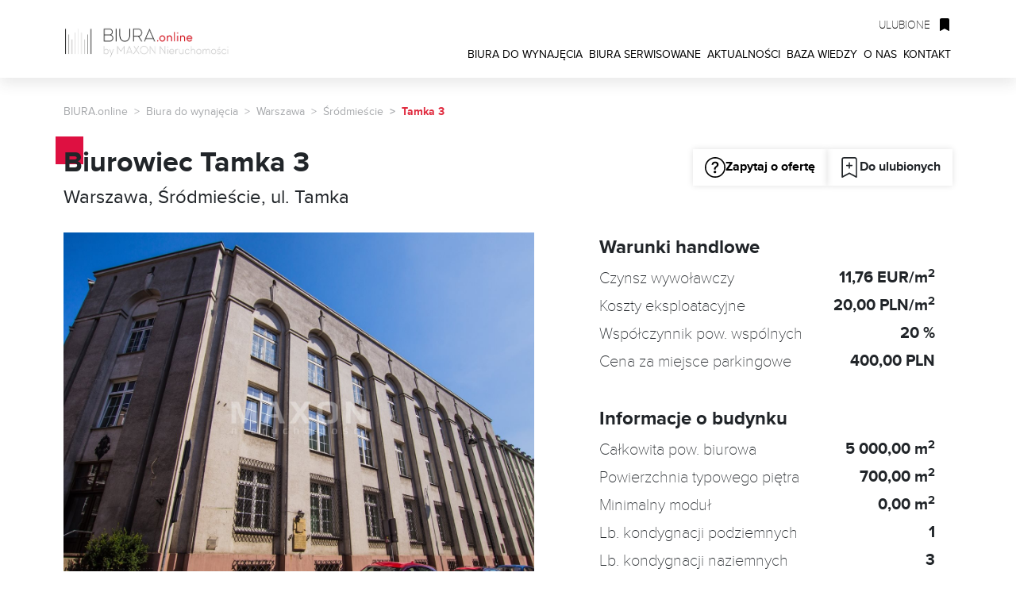

--- FILE ---
content_type: text/html; charset=utf-8
request_url: https://biura.online/biurowiec/tamka-3-warszawa-srodmiescie-powisle-tamka-838
body_size: 26374
content:
<!DOCTYPE html>
<html lang="pl" class="js">
<head>
<script type="text/javascript" data-cookieconsent="ignore">
    window.dataLayer = window.dataLayer || [];
    function gtag() { dataLayer.push(arguments); }

    gtag("consent", "default", {
        ad_personalization: "denied",
        ad_storage: "denied",
        ad_user_data: "denied",
        analytics_storage: "denied",
        functionality_storage: "denied",
        personalization_storage: "denied",
        security_storage: "granted",
        wait_for_update: 500
    });

    gtag("set", "ads_data_redaction", true);
    gtag("set", "url_passthrough", false);
    gtag('js', new Date());
</script>

<!-- GTM kod załaduj po Consent Mode -->
<script type="text/javascript" data-cookieconsent="ignore">
    (function(w,d,s,l,i){w[l]=w[l]||[];w[l].push({'gtm.start':
    new Date().getTime(),event:'gtm.js'});var f=d.getElementsByTagName(s)[0],
    j=d.createElement(s),dl=l!='dataLayer'?'&l='+l:'';j.async=true;j.src=
    'https://www.googletagmanager.com/gtm.js?id='+i+dl;f.parentNode.insertBefore(j,f);
    })(window,document,'script','dataLayer','GTM-W3LQCCBT');
</script>

<script id="Cookiebot"
        src="https://consent.cookiebot.com/uc.js"
        data-cbid="e4c15388-9739-4c5e-a537-bdf5853c3caa"
        data-blockingmode="auto"
        type="text/javascript">
</script>

<meta charset="utf-8">
<meta name="viewport" content="width=device-width, initial-scale=1, shrink-to-fit=no">
<title>Biurowiec Tamka 3 - Warszawa, Śródmieście ul. Tamka | BIURA.online</title>
<meta name="theme-color" content="#de1041" />
<meta name="description" content="Kamienica biurowa po remoncie kapitalnym w 2006 r. położona na Powiślu. Ulica Tamka jest najważniejszym, zorientowanym w kierunku wschód-zachód, ciągiem komunikacyjnym Powiśla. Stanowi fragment tzw. Trasy Świętokrzyskiej. Budynek składa się z 3 wysokich kondygnacji naziemnych oraz parkingu podziemnego. Moduły biurowe wykończone w dobrym standardzie. Ze względu na doskonałą lokalizację kamienica stanowi idealne miejsce do prowadzenia działalności (np. biura adwokackie, kancelaria notarialna, biur" />
<meta name="keywords" content="Tamka 3,Biurowiec" />

<meta property="og:title" content="Biurowiec Tamka 3 - Warszawa, Śródmieście ul. Tamka - BIURA.online" />
<meta property="og:type" content="website" />
    <meta property="og:description" content="Kamienica biurowa po remoncie kapitalnym w 2006 r. położona na Powiślu. Ulica Tamka jest najważniejszym, zorientowanym w kierunku wschód-zachód, ciągiem komunikacyjnym Powiśla. Stanowi fragment tzw. Trasy Świętokrzyskiej. Budynek składa się z 3 wysokich kondygnacji naziemnych oraz parkingu podziemnego. Moduły biurowe wykończone w dobrym standardzie. Ze względu na doskonałą lokalizację kamienica stanowi idealne miejsce do prowadzenia działalności (np. biura adwokackie, kancelaria notarialna, biur" />
    <meta property="og:image" content="https://cdn.biura.online/Photos/PP/wwwxl/84e66d5feb1444d3b43da4ac8f6cea69.jpg" />
<meta property="fb:app_id" content="219557705502412" />

<link rel="apple-touch-icon" sizes="180x180" href="/apple-icon-180x180.png">
<link rel="icon" type="image/png" sizes="192x192" href="/android-icon-192x192.png">
<link rel="icon" type="image/png" sizes="32x32" href="/favicon-32x32.png">
<link rel="icon" type="image/png" sizes="96x96" href="/favicon-96x96.png">
<link rel="icon" type="image/png" sizes="16x16" href="/favicon-16x16.png">



<link href="/Content/bootstrap.css" rel="stylesheet"/>
<link href="/Content/site.css" rel="stylesheet"/>
<link href="/Content/responsive.css" rel="stylesheet"/>
<link href="/Content/select2.css" rel="stylesheet"/>
<link href="/Content/main.css" rel="stylesheet"/>
<link href="/Content/css/map/search-map.css" rel="stylesheet"/>
<link href="/Content/css/aboutUs.css" rel="stylesheet"/>
<link href="/Content/css/newMain.css" rel="stylesheet"/>


    
</head>
<body class="home">


<noscript><iframe src="https://www.googletagmanager.com/ns.html?id=GTM-W3LQCCBT"
height="0" width="0" style="display:none;visibility:hidden"></iframe></noscript>

<div class="fixed-top">
    <div class="container navContainer">
        <nav class="pageNav navbar navbar-light bg-light navbar-expand-xl justify-content-between">
            <a class="pageNav__logo navbar-brand" href="/" title="BIURA.online - POWIERZCHNIE BIUROWE DO WYNAJĘCIA">
                <img class="pageNav__logo__img" src="/Content/img/logo.png" alt="BIURA.online - Powierzchnie biurowe i handlowe do wynajęcia">
            </a>
            <div class="pageNav__links">
                <a class="pageNav__links__fav nav-link nav-link-text " id="a_cupboard" href="/schowek/zestawienie" rel="nofollow">
                    <span class="pageNav__links__fav__text">ULUBIONE</span>
                    <svg class="pageNav__links__fav__icon bi bi-bookmark-fill" xmlns="http://www.w3.org/2000/svg" width="16" height="16" viewBox="0 0 16 16">
                        <path d="M2 2v13.5a.5.5 0 0 0 .74.439L8 13.069l5.26 2.87A.5.5 0 0 0 14 15.5V2a2 2 0 0 0-2-2H4a2 2 0 0 0-2 2z" />
                    </svg>
                </a>

                <button class="navbar-toggler" type="button" data-bs-toggle="offcanvas" data-bs-target="#offcanvasNavbar" aria-controls="offcanvasNavbar">
                    <i class="fas fa-bars fa-lg" id="NabBarHamburger"></i>
                </button>
                <div class="offcanvas offcanvas-end" tabindex="-1" id="offcanvasNavbar" aria-labelledby="offcanvasNavbarLabel">
                    <div class="offcanvas-header">
                        <button type="button" class="btn-close text-reset" data-bs-dismiss="offcanvas" aria-label="Close"></button>
                    </div>
                    <div class="offcanvas-body">
                        <ul class="navbar-nav justify-content-end flex-grow-1">
                            <li class="nav-item">
                                <a class="nav-link " title="Biura do wynajęcia" href="/biurowce/lista">BIURA DO WYNAJĘCIA</a>
                            </li>
                            <li class="nav-item">
                                <a class="nav-link " title="Biura serwisowane" href="/biura-serwisowane/lista">BIURA SERWISOWANE</a>
                            </li>
                            <li class="nav-item">
                                <a class="nav-link " title="Aktualności" href="/aktualnosci">AKTUALNOŚCI</a>
                            </li>
                            <li class="nav-item">
                                <a class="nav-link " title="Baza Wiedzy" href="/porady">BAZA WIEDZY</a>
                            </li>
                            <li class="nav-item">
                                <a class="nav-link " title="O nas" href="/uslugi">O NAS</a>
                            </li>
                            <li class="nav-item">
                                <a class="nav-link last " href="/kontakt" title="Kontakt">KONTAKT</a>
                            </li>
                        </ul>
                    </div>
                </div>
            </div>
        </nav>
    </div>
</div>






<script>
    function buttonClicked() {
        if (document.getElementById('NabBarTimes').style.display == 'none') {
            document.getElementById('NabBarHamburger').style.display = 'none'
            document.getElementById('NabBarTimes').style.display = 'inline-block'
        } else {
            document.getElementById('NabBarTimes').style.display = 'none'
            document.getElementById('NabBarHamburger').style.display = 'inline-block'
        }
    }
</script>

<div class="position-fixed bottom-0 end-0 p-3" style="z-index: 11">
  <div id="toast_success" class="toast align-items-center text-white bg-success border-0" role="alert" aria-live="assertive" aria-atomic="true">
    <div class="d-flex">
      <div id="toast_success_msg" class="toast-body">
      </div>
      <button type="button" class="btn-close btn-close-white me-2 m-auto" data-bs-dismiss="toast" aria-label="Close"></button>
    </div>
  </div>
</div>

<div class="position-fixed bottom-0 end-0 p-3" style="z-index: 11">
  <div id="toast_warning" class="toast align-items-center text-white bg-warning border-0" role="alert" aria-live="assertive" aria-atomic="true">
    <div class="d-flex">
      <div id="toast_warning_msg" class="toast-body">
      </div>
      <button type="button" class="btn-close btn-close-white me-2 m-auto" data-bs-dismiss="toast" aria-label="Close"></button>
    </div>
  </div>
</div>

<div class="position-fixed bottom-0 end-0 p-3" style="z-index: 11">
  <div id="toast_error" class="toast align-items-center text-white bg-danger border-0" role="alert" aria-live="assertive" aria-atomic="true">
    <div class="d-flex">
      <div id="toast_error_msg" class="toast-body">
      </div>
      <button type="button" class="btn-close btn-close-white me-2 m-auto" data-bs-dismiss="toast" aria-label="Close"></button>
    </div>
  </div>
</div>






<div class="container pageContainer officeDetailsPage">
    
    <div class="row">
        <ol class="breadcrumb pageContainer__breadcrumbs">
            <li class="breadcrumb-item pageContainer__breadcrumbs__item"><a href="/">BIURA.online</a></li>
                <li class="breadcrumb-item pageContainer__breadcrumbs__item"><a href="/biurowce/lista">Biura do wynajęcia</a></li>
                    <li class="breadcrumb-item pageContainer__breadcrumbs__item"><a href="/biurowce/lista?Query=warszawa">Warszawa</a></li>
                    <li class="breadcrumb-item pageContainer__breadcrumbs__item"><a href="/biurowce/lista?Query=srodmiescie">Śr&#243;dmieście</a></li>
            <li class="breadcrumb-item pageContainer__breadcrumbs__item active">Tamka 3</li>
        </ol>
    </div>
    
    <!-- Section of header -->
    <div class="row">
        <div class="officeDetailsPage__header">
<div class="redSquareContainer">
    <h2 class="redSquareContainer__title">Biurowiec Tamka 3</h2>
        <h3 class="redSquareContainer__subtitle">Warszawa, Śr&#243;dmieście, ul. Tamka</h3>
</div>
            <div class="officeDetailsPage__header__buttons">
                <a href="#footer" class="officeDetailsPage__header__buttons__button">
                   <svg xmlns="http://www.w3.org/2000/svg" width="26" height="26" class="bi bi-bookmark-dash-fill svgRemoveFromBookmarks" viewBox="0 0 16 16">
                     <path d="M8 15A7 7 0 1 1 8 1a7 7 0 0 1 0 14zm0 1A8 8 0 1 0 8 0a8 8 0 0 0 0 16z"/>
                     <path d="M5.255 5.786a.237.237 0 0 0 .241.247h.825c.138 0 .248-.113.266-.25.09-.656.54-1.134 1.342-1.134.686 0 1.314.343 1.314 1.168 0 .635-.374.927-.965 1.371-.673.489-1.206 1.06-1.168 1.987l.003.217a.25.25 0 0 0 .25.246h.811a.25.25 0 0 0 .25-.25v-.105c0-.718.273-.927 1.01-1.486.609-.463 1.244-.977 1.244-2.056 0-1.511-1.276-2.241-2.673-2.241-1.267 0-2.655.59-2.75 2.286zm1.557 5.763c0 .533.425.927 1.01.927.609 0 1.028-.394 1.028-.927 0-.552-.42-.94-1.029-.94-.584 0-1.009.388-1.009.94z"/>
                   </svg>
                    Zapytaj o ofertę
                </a>
                <span id="Button_AddRemoveBookmark" class="officeDetailsPage__header__buttons__button notSavedInBookmarks" data-id="838" data-type="1">
                    <svg xmlns="http://www.w3.org/2000/svg" width="26" height="26" fill="rgb(222, 16, 65)" class="bi bi-bookmark-dash-fill svgRemoveFromBookmarks" viewBox="0 0 16 16">
                        <path fill-rule="evenodd" d="M2 15.5V2a2 2 0 0 1 2-2h8a2 2 0 0 1 2 2v13.5a.5.5 0 0 1-.74.439L8 13.069l-5.26 2.87A.5.5 0 0 1 2 15.5zM6 6a.5.5 0 0 0 0 1h4a.5.5 0 0 0 0-1H6z"></path>
                    </svg>
                    <svg xmlns="http://www.w3.org/2000/svg" width="26" height="26" fill="currentColor" class="bi bi-bookmark-plus svgAddToBookmarks" viewBox="0 0 16 16">
                        <path d="M2 2a2 2 0 0 1 2-2h8a2 2 0 0 1 2 2v13.5a.5.5 0 0 1-.777.416L8 13.101l-5.223 2.815A.5.5 0 0 1 2 15.5V2zm2-1a1 1 0 0 0-1 1v12.566l4.723-2.482a.5.5 0 0 1 .554 0L13 14.566V2a1 1 0 0 0-1-1H4z"></path>
                        <path d="M8 4a.5.5 0 0 1 .5.5V6H10a.5.5 0 0 1 0 1H8.5v1.5a.5.5 0 0 1-1 0V7H6a.5.5 0 0 1 0-1h1.5V4.5A.5.5 0 0 1 8 4z"></path>
                    </svg>
                    <span class="txtRemoveFromBookmarks">Usuń z ulubionych</span>
                    <span class="txtAddToBookmarks">Do ulubionych</span>
                </span>
                <span style="display: none">
                    <svg xmlns="http://www.w3.org/2000/svg" width="26" height="26" fill="#000" class="bi bi-printer" viewBox="0 0 16 16">
                        <path d="M2.5 8a.5.5 0 1 0 0-1 .5.5 0 0 0 0 1z"></path>
                        <path d="M5 1a2 2 0 0 0-2 2v2H2a2 2 0 0 0-2 2v3a2 2 0 0 0 2 2h1v1a2 2 0 0 0 2 2h6a2 2 0 0 0 2-2v-1h1a2 2 0 0 0 2-2V7a2 2 0 0 0-2-2h-1V3a2 2 0 0 0-2-2H5zM4 3a1 1 0 0 1 1-1h6a1 1 0 0 1 1 1v2H4V3zm1 5a2 2 0 0 0-2 2v1H2a1 1 0 0 1-1-1V7a1 1 0 0 1 1-1h12a1 1 0 0 1 1 1v3a1 1 0 0 1-1 1h-1v-1a2 2 0 0 0-2-2H5zm7 2v3a1 1 0 0 1-1 1H5a1 1 0 0 1-1-1v-3a1 1 0 0 1 1-1h6a1 1 0 0 1 1 1z"></path>
                    </svg>
                    Drukuj
                </span>
            </div>
        </div>
    </div>
    
    <!-- Gallery and details section -->
    <div class="row">
        <div class="col-sm-12 col-lg-7 col-xl-7 officeDetailsPage__photos">
<div id="officePhotoCarousel" class="carousel slide" data-ride="carousel" data-bs-interval="false" style="height: 100%">
    <!-- The slideshow/carousel -->
    <div class="carousel-inner">
        <div class="carousel-item active">
            <div class="carousel-item-image" style="background-image: url('https://cdn.biura.online/Photos/PP/wwwxl/84e66d5feb1444d3b43da4ac8f6cea69.jpg');"></div>
        </div>
            <div class="carousel-item">
                <div class="carousel-item-image" style="background-image: url('https://cdn.biura.online/Photos/PP/wwwxl/84e66d5feb1444d3b43da4ac8f6cea69.jpg');"></div>
            </div>    
    </div>
            
    <!-- Left and right controls/icons -->
    <button class="carousel-control-prev" type="button" data-bs-target="#officePhotoCarousel" data-bs-slide="prev">
        <svg class="svg-inline--fa fa-angle-left fa-w-6 fa-3x" style="filter: drop-shadow(3px 3px 7px #000);" aria-hidden="true" data-prefix="far" data-icon="angle-left" role="img" xmlns="http://www.w3.org/2000/svg" viewBox="0 0 192 512" data-fa-i2svg="">
            <path fill="currentColor" d="M4.2 247.5L151 99.5c4.7-4.7 12.3-4.7 17 0l19.8 19.8c4.7 4.7 4.7 12.3 0 17L69.3 256l118.5 119.7c4.7 4.7 4.7 12.3 0 17L168 412.5c-4.7 4.7-12.3 4.7-17 0L4.2 264.5c-4.7-4.7-4.7-12.3 0-17z"></path>
        </svg>
    </button>
    <button class="carousel-control-next" type="button" data-bs-target="#officePhotoCarousel" data-bs-slide="next">
        <svg class="svg-inline--fa fa-angle-right fa-w-6 fa-3x" style="filter: drop-shadow(3px 3px 7px #000);" aria-hidden="true" data-prefix="far" data-icon="angle-right" role="img" xmlns="http://www.w3.org/2000/svg" viewBox="0 0 192 512" data-fa-i2svg="">
            <path fill="currentColor" d="M187.8 264.5L41 412.5c-4.7 4.7-12.3 4.7-17 0L4.2 392.7c-4.7-4.7-4.7-12.3 0-17L122.7 256 4.2 136.3c-4.7-4.7-4.7-12.3 0-17L24 99.5c4.7-4.7 12.3-4.7 17 0l146.8 148c4.7 4.7 4.7 12.3 0 17z"></path>
        </svg>
    </button>
</div>
            
        </div>
        <div class="col-sm-12 col-lg-5 col-xl-5 officeDetailsPage__detailsContainer">
            <div class="row officeDetailsPage__detailsContainer__details">
                <div class="col-xs-12 col-sm-12 officeDetailsPage__detailsContainer__details__group">
                    <div class="officeDetailsPage__detailsContainer__details__group__header">
                        Warunki handlowe
                    </div>
                    <div class="officeDetailsPage__detailsContainer__details__group__line">
                        <span class="officeDetailsPage__detailsContainer__details__group__line__name">Czynsz wywoławczy</span>
                        <span class="officeDetailsPage__detailsContainer__details__group__line__value">
                                11,76 EUR/m<sup>2</sup>
                        </span>
                    </div>
                    <div class="officeDetailsPage__detailsContainer__details__group__line">
                        <span class="officeDetailsPage__detailsContainer__details__group__line__name">Koszty eksploatacyjne</span>
                        <span class="officeDetailsPage__detailsContainer__details__group__line__value">
                                20,00 PLN/m<sup>2</sup>
                        </span>
                    </div>
                    <div class="officeDetailsPage__detailsContainer__details__group__line">
                        <span class="officeDetailsPage__detailsContainer__details__group__line__name">Współczynnik pow. wspólnych</span>
                        <span class="officeDetailsPage__detailsContainer__details__group__line__value">
                                20 %
                        </span>
                    </div>
                    <div class="officeDetailsPage__detailsContainer__details__group__line">
                        <span class="officeDetailsPage__detailsContainer__details__group__line__name">Cena za miejsce parkingowe</span>
                        <span class="officeDetailsPage__detailsContainer__details__group__line__value">
                                400,00 PLN
                        </span>
                    </div>
                </div>
                <div class="col-xs-12 col-sm-12 officeDetailsPage__detailsContainer__details__group">
                    <div class="officeDetailsPage__detailsContainer__details__group__header">
                       Informacje o budynku
                    </div>
                    <div class="officeDetailsPage__detailsContainer__details__group__line">
                        <span class="officeDetailsPage__detailsContainer__details__group__line__name">Całkowita pow. biurowa</span>
                        <span class="officeDetailsPage__detailsContainer__details__group__line__value">5 000,00 m<sup>2</sup></span>
                    </div>
                    <div class="officeDetailsPage__detailsContainer__details__group__line">
                        <span class="officeDetailsPage__detailsContainer__details__group__line__name">Powierzchnia typowego piętra</span>
                        <span class="officeDetailsPage__detailsContainer__details__group__line__value">700,00 m<sup>2</sup></span>
                    </div>
                    <div class="officeDetailsPage__detailsContainer__details__group__line">
                        <span class="officeDetailsPage__detailsContainer__details__group__line__name">Minimalny moduł</span>
                        <span class="officeDetailsPage__detailsContainer__details__group__line__value">0,00 m<sup>2</sup></span>
                    </div>
                    <div class="officeDetailsPage__detailsContainer__details__group__line">
                        <span class="officeDetailsPage__detailsContainer__details__group__line__name">Lb. kondygnacji podziemnych</span>
                        <span class="officeDetailsPage__detailsContainer__details__group__line__value">1</span>
                    </div>
                    <div class="officeDetailsPage__detailsContainer__details__group__line">
                        <span class="officeDetailsPage__detailsContainer__details__group__line__name">Lb. kondygnacji naziemnych</span>
                        <span class="officeDetailsPage__detailsContainer__details__group__line__value">3</span>
                    </div>
                    <div class="officeDetailsPage__detailsContainer__details__group__line">
                        <span class="officeDetailsPage__detailsContainer__details__group__line__name">Rok budowy</span>
                        <span class="officeDetailsPage__detailsContainer__details__group__line__value">1928</span>
                    </div>
                </div>
            </div>
        </div>
    </div>
    
<!-- Property icons section -->
<div class="row pageSection--top60">
<div class="redSquareContainer">
    <h2 class="redSquareContainer__title">Standard powierzchni</h2>
</div>
    <div class="officeDetailsPage__propIcons">
        <div class="officeDetailsPage__propIcons__icon red">
            <svg class="officeDetailsPage__propIcons__icon__img" xmlns="http://www.w3.org/2000/svg" xmlns:xlink="http://www.w3.org/1999/xlink" x="0px" y="0px" viewBox="0 0 70 70" xml:space="preserve">
                <g i:extraneous="self">
                    <g>
                        <g>
                            <path d="M43.7,15c-11,0-20,9-20,20c0,4.9,1.8,9.7,5.1,13.3c0.4,0.5,1.1,0.5,1.6,0.1c0.5-0.4,0.5-1.1,0.1-1.6
            					c-2.9-3.3-4.5-7.5-4.5-11.8c0-9.8,8-17.8,17.8-17.8s17.8,8,17.8,17.8s-8,17.8-17.8,17.8c-3.7,0-7.3-1.1-10.3-3.3
            					c-0.5-0.4-1.2-0.2-1.6,0.3c-0.4,0.5-0.2,1.2,0.3,1.6c3.4,2.4,7.4,3.7,11.6,3.7c11,0,20-9,20-20S54.7,15,43.7,15z"/>
                        </g>
                    </g>
                    <g>
                        <g>
                            <path d="M55.6,9.7H6.8c-2.5,0-4.6,2-4.6,4.6v31.3c0,0.6,0.5,1.1,1.1,1.1s1.1-0.5,1.1-1.1V14.3c0-1.3,1-2.3,2.3-2.3h48.8
            					c0.6,0,1.1-0.5,1.1-1.1C56.8,10.2,56.3,9.7,55.6,9.7z"/>
                        </g>
                    </g>
                    <g>
                        <g>
                            <path d="M63.2,9.7h-3.6c-0.6,0-1.1,0.5-1.1,1.1c0,0.6,0.5,1.1,1.1,1.1h3.6c1.3,0,2.3,1,2.3,2.3v41.5c0,1.3-1,2.3-2.3,2.3H6.8
            					c-1.3,0-2.3-1-2.3-2.3v-6.4c0-0.6-0.5-1.1-1.1-1.1s-1.1,0.5-1.1,1.1v6.4c0,2.5,2,4.6,4.6,4.6h56.4c2.5,0,4.6-2,4.6-4.6V14.3
            					C67.7,11.8,65.7,9.7,63.2,9.7z"/>
                        </g>
                    </g>
                    <g>
                        <g>
                            <path d="M56.7,29.1c-2.1-1.3-4.6-1.5-6.9-0.6l-3.4,1.5c-0.4-0.2-0.9-0.4-1.3-0.5v-9.7c0-0.6-0.5-1.1-1.1-1.1
            					c-2.5,0-4.7,1.2-6.1,3.3c-1.3,2.1-1.5,4.6-0.6,6.9l1.5,3.4c-0.2,0.4-0.4,0.9-0.5,1.3h-9.7v0c-0.6,0-1.1,0.5-1.1,1.1
            					c0,2.5,1.2,4.7,3.3,6.1c1.2,0.8,2.6,1.2,3.9,1.2c1,0,2-0.2,2.9-0.6l3.4-1.5c0.4,0.2,0.9,0.4,1.3,0.5v9.7c0,0.6,0.5,1.1,1.1,1.1
            					c2.5,0,4.7-1.2,6.1-3.3c1.3-2.1,1.5-4.6,0.6-6.9l-1.5-3.4c0.2-0.4,0.4-0.9,0.5-1.3h9.7c0.6,0,1.1-0.5,1.1-1.1
            					C60,32.8,58.7,30.5,56.7,29.1z M36.7,39.3c-1.5,0.7-3.3,0.5-4.7-0.4c-1.1-0.7-1.9-1.8-2.1-3.1h8.4c0.1,0.8,0.5,1.6,1,2.3
            					L36.7,39.3z M39.7,23.2c0.7-1.1,1.8-1.9,3.1-2.1v8.4c-0.8,0.1-1.6,0.5-2.3,1L39.3,28C38.7,26.4,38.8,24.7,39.7,23.2z M43.6,38.3
            					C43.5,38.3,43.5,38.3,43.6,38.3c-0.7,0-1.3-0.2-1.8-0.6c0,0,0,0,0,0c-0.9-0.6-1.4-1.6-1.4-2.7c0,0,0-0.1,0-0.1c0,0,0,0,0,0
            					c0-0.6,0.2-1.2,0.6-1.8c0.6-0.9,1.6-1.4,2.7-1.4c0,0,0.1,0,0.1,0c0,0,0,0,0,0c0.6,0,1.2,0.2,1.8,0.6c0.9,0.6,1.4,1.6,1.4,2.7
            					c0,0,0,0.1,0,0.1c0,0,0,0,0,0c0,0.6-0.2,1.2-0.6,1.8c-0.6,0.9-1.6,1.4-2.7,1.4C43.6,38.3,43.6,38.3,43.6,38.3z M47.7,46.8
            					c-0.7,1.1-1.8,1.9-3.1,2.1v-8.4c0.8-0.1,1.6-0.5,2.3-1L48,42C48.7,43.6,48.6,45.3,47.7,46.8z M49.2,34.1c-0.1-0.8-0.5-1.6-1-2.3
            					l2.5-1.1c1.5-0.7,3.3-0.5,4.7,0.4c1.1,0.7,1.9,1.8,2.1,3.1L49.2,34.1L49.2,34.1z"/>
                        </g>
                    </g>
                    <g>
                        <g>
                            <path d="M20.1,17.1H8.4c-0.6,0-1.1,0.5-1.1,1.1c0,0.6,0.5,1.1,1.1,1.1h11.7c0.6,0,1.1-0.5,1.1-1.1
            					C21.2,17.6,20.7,17.1,20.1,17.1z"/>
                        </g>
                    </g>
                    <g>
                        <g>
                            <path d="M20.1,33.9H8.4c-0.6,0-1.1,0.5-1.1,1.1c0,0.6,0.5,1.1,1.1,1.1h11.7c0.6,0,1.1-0.5,1.1-1.1S20.7,33.9,20.1,33.9z"/>
                        </g>
                    </g>
                    <g>
                        <g>
                            <path d="M20.1,45H8.4c-0.6,0-1.1,0.5-1.1,1.1s0.5,1.1,1.1,1.1h11.7c0.6,0,1.1-0.5,1.1-1.1S20.7,45,20.1,45z"/>
                        </g>
                    </g>
                    <g>
                        <g>
                            <path d="M20.1,39.5H8.4c-0.6,0-1.1,0.5-1.1,1.1c0,0.6,0.5,1.1,1.1,1.1h11.7c0.6,0,1.1-0.5,1.1-1.1C21.2,40,20.7,39.5,20.1,39.5z
            					"/>
                        </g>
                    </g>
                    <g>
                        <g>
                            <path d="M20.1,50.6H8.4c-0.6,0-1.1,0.5-1.1,1.1s0.5,1.1,1.1,1.1h11.7c0.6,0,1.1-0.5,1.1-1.1S20.7,50.6,20.1,50.6z"/>
                        </g>
                    </g>
                    <g>
                        <g>
                            <path d="M20.1,28.3h-1.3c-0.6,0-1.1,0.5-1.1,1.1c0,0.6,0.5,1.1,1.1,1.1h1.3c0.6,0,1.1-0.5,1.1-1.1
            					C21.2,28.8,20.7,28.3,20.1,28.3z"/>
                        </g>
                    </g>
                    <g>
                        <g>
                            <path d="M15.1,28.3H8.4c-0.6,0-1.1,0.5-1.1,1.1c0,0.6,0.5,1.1,1.1,1.1h6.7c0.6,0,1.1-0.5,1.1-1.1C16.2,28.8,15.7,28.3,15.1,28.3
            					z"/>
                        </g>
                    </g>
                    <g>
                        <g>
                            <path d="M20.1,22.7H8.4c-0.6,0-1.1,0.5-1.1,1.1S7.8,25,8.4,25h11.7c0.6,0,1.1-0.5,1.1-1.1C21.2,23.2,20.7,22.7,20.1,22.7z"/>
                        </g>
                    </g>
                </g>
            </svg>
            <div class="officeDetailsPage__propIcons__icon__text">
                Klimatyzacja
            </div>
        </div>
        <div class="officeDetailsPage__propIcons__icon red">
            <svg class="officeDetailsPage__propIcons__icon__img" xmlns="http://www.w3.org/2000/svg" xmlns:xlink="http://www.w3.org/1999/xlink" x="0px" y="0px"
                 viewBox="0 0 65 65" xml:space="preserve">
                <g i:extraneous="self">
                    <g>
                        <path d="M54.3,35.5L54.3,35.5L54.3,35.5c0.5-0.6,0.7-1.3,0.7-2.1v-3.1l0.1,0c0.7-0.4,1.1-1.1,1.1-1.9V17.2c0-0.8-0.4-1.5-1.1-1.9
                				l-0.1,0v-3.9c0-0.5-0.4-1-1-1H52V8.1c0-0.5-0.4-1-1-1c-0.5,0-1,0.4-1,1v2.3H48c-0.5,0-1,0.4-1,1v3.9l-0.1,0
                				c-0.7,0.4-1.1,1.1-1.1,1.9v11.2c0,0.8,0.4,1.5,1.1,1.9l0.1,0v3.1c0,0.7,0.2,1.4,0.6,1.9l0,0l0,0c-0.2,4-1.9,7.7-4.9,10.7
                				c-1.8,1.8-3.2,3.9-4.3,6.1l-0.2,0.5V35.4l0,0c0.4-0.6,0.7-1.2,0.7-2v-3.1l0.1,0c0.7-0.4,1.1-1.1,1.1-1.9V17.2
                				c0-0.8-0.4-1.5-1.1-1.9l-0.1,0v-3.9c0-0.5-0.4-1-1-1h-2.1V8.1c0-0.5-0.4-1-1-1c-0.5,0-1,0.4-1,1v2.3h-2.1c-0.5,0-1,0.4-1,1v3.9
                				l-0.1,0c-0.7,0.4-1.1,1.1-1.1,1.9v11.2c0,0.8,0.4,1.5,1.1,1.9l0.1,0v3.1c0,0.7,0.2,1.4,0.7,2l0,0v17.3l-0.2-0.5
                				c-1.1-2.3-2.5-4.3-4.3-6.1c-3-3-4.7-6.7-4.9-10.6l0,0l0,0c0.5-0.6,0.7-1.3,0.7-2v-3.1l0.1,0c0.7-0.4,1.1-1.1,1.1-1.9V17.2
                				c0-0.8-0.4-1.5-1.1-1.9l-0.1,0v-3.9c0-0.5-0.4-1-1-1H20V8.1c0-0.5-0.4-1-1-1c-0.5,0-1,0.4-1,1v2.3H16c-0.5,0-1,0.4-1,1v3.9
                				l-0.1,0c-0.7,0.4-1.1,1.1-1.1,1.9v11.2c0,0.8,0.4,1.5,1.1,1.9l0.1,0v3.1c0,0.7,0.2,1.4,0.6,1.9l0,0l0,0c0.2,5.6,2.5,11,6.4,15
                				c3.2,3.3,4.9,7.3,4.9,11.5c0,0.5,0.4,1,1,1h14c0.5,0,1-0.4,1-1c0-2.7,0.7-5.4,2-7.7C45,54,45,53.7,45,53.5
                				c-0.1-0.3-0.2-0.5-0.5-0.6c-0.5-0.3-1.1-0.1-1.3,0.4c-1.2,2.3-2,4.9-2.2,7.5l0,0.1h-2.7l0-0.1c0.3-5,2.3-9.7,5.9-13.3
                				c3-3.1,4.9-6.8,5.3-10.8l0-0.1l0.1,0c0.6,0.1,1.5,0.1,2.5,0l0.1,0l0,0.1c-0.3,3.2-1.4,6.3-3.2,9c-0.3,0.5-0.2,1.1,0.3,1.4
                				c0.5,0.3,1.1,0.2,1.4-0.3C52.9,43.4,54.1,39.5,54.3,35.5z M16.9,12.4H21v2.7h-4.1V12.4z M15.8,28.4V17.2c0-0.1,0.1-0.2,0.2-0.2
                				H22c0.1,0,0.2,0.1,0.2,0.2v11.2c0,0.1-0.1,0.2-0.2,0.2h-6.1C15.9,28.6,15.8,28.5,15.8,28.4z M16.9,33.4v-2.9H21v2.9
                				c0,0.4-0.2,0.7-0.5,1l0,0c-0.2,0.2-0.5,0.3-0.8,0.3h-1.6C17.5,34.6,16.9,34.1,16.9,33.4z M28.9,60.9l0-0.1
                				c-0.3-4.4-2.1-8.4-5.4-11.8c-3.3-3.3-5.3-7.7-5.8-12.3l0-0.1l0.1,0c0.9,0.1,1.8,0.1,2.5,0l0.1,0l0,0.1c0.5,4,2.3,7.7,5.3,10.8
                				c3.5,3.6,5.6,8.3,5.9,13.3l0,0.1H28.9z M32.9,12.4H37v2.7h-4.1V12.4z M36.3,60.9h-2.7V36.5l0.1,0c0.8,0.1,1.7,0.1,2.4,0l0.1,0
                				V60.9z M37,33.4c0,0.4-0.2,0.7-0.5,1l0,0c-0.2,0.2-0.5,0.3-0.8,0.3h-1.6c-0.7,0-1.2-0.6-1.2-1.2v-2.9H37V33.4z M38.2,28.4
                				c0,0.1-0.1,0.2-0.2,0.2h-6.1c-0.1,0-0.2-0.1-0.2-0.2V17.2c0-0.1,0.1-0.2,0.2-0.2H38c0.1,0,0.2,0.1,0.2,0.2V28.4z M49,12.4h4.1
                				v2.7H49V12.4z M47.8,28.4V17.2c0-0.1,0.1-0.2,0.2-0.2H54c0.1,0,0.2,0.1,0.2,0.2v11.2c0,0.1-0.1,0.2-0.2,0.2h-6.1
                				C47.9,28.6,47.8,28.5,47.8,28.4z M51.8,34.6h-1.6c-0.7,0-1.2-0.6-1.2-1.2v-2.9h4.1v2.9C53.1,34.1,52.5,34.6,51.8,34.6z"/>
                        <path d="M46.1,50.4c0.2,0.4,0.5,0.6,1,0.6c0.4,0,0.7-0.3,0.9-0.7c0.1-0.4,0-0.9-0.4-1.1c-0.2-0.1-0.4-0.2-0.5-0.2
                				c-0.2,0-0.4,0.1-0.6,0.2C46,49.5,45.9,50,46.1,50.4z"/>
                    </g>
                </g>
            </svg>
            <div class="officeDetailsPage__propIcons__icon__text">
                Okablowanie
            </div>
        </div>
        <div class="officeDetailsPage__propIcons__icon ">
            <svg class="officeDetailsPage__propIcons__icon__img" xmlns="http://www.w3.org/2000/svg" xmlns:xlink="http://www.w3.org/1999/xlink" x="0px" y="0px"
                 viewBox="0 0 70 70" xml:space="preserve">
                <g>
                    <path d="M18.6,29.6h2.2v2.1h-2.2V29.6z"/>
                    <path d="M49.2,38.3h2.2v2.1h-2.2V38.3z"/>
                    <path d="M47,37.2v-8.6c0-1.8-1.3-3.2-3.1-3.3c-0.5,0-0.9,0.1-1.3,0.2v-1.4c0-1.8-1.4-3.2-3.2-3.2c-0.4,0-0.9,0.1-1.2,0.2
                				c-0.3-1.4-1.6-2.5-3.1-2.5s-2.8,1.1-3.1,2.5c-0.4-0.2-0.8-0.2-1.2-0.2c-1.8,0-3.2,1.4-3.2,3.2v5.6c-0.4-0.2-0.9-0.2-1.3-0.2
                				C24.4,29.6,23,31,23,32.8v6.6c0,6.6,5.4,12,12,12s12-5.4,12-12h-2.1c0,5.5-4.4,9.9-9.9,9.9s-9.9-4.4-9.9-9.9v-6.6
                				c0-0.6,0.5-1.2,1.1-1.2c0.3,0,0.6,0.1,0.9,0.3c0.2,0.2,0.4,0.5,0.4,0.8v5.5h2.1V24.1c0-0.6,0.5-1.2,1.2-1.2s1.2,0.5,1.2,1.2v14.2
                				h2.1V21.8c0-0.6,0.5-1.2,1.2-1.2s1.2,0.5,1.2,1.2v16.4h2.1V24.1c0-0.6,0.5-1.2,1.2-1.2s1.2,0.5,1.2,1.2v14.2h2.1v-9.8
                				c0-0.3,0.1-0.6,0.4-0.8c0.2-0.2,0.5-0.3,0.9-0.3c0.6,0,1.1,0.6,1.1,1.2v8.6H47z"/>
                    <path d="M70,49.3H55.7V33.9h-6.5V36h4.4v11.8l-3.7-3.7l-1.4,1.5l5.2,5.2v2.9H16.3V39.3h-2.1v14.9L12,56.5V31.7H9.9v28.4h50.2
                				v-8.7H70V49.3z M54.3,55.7l2.3,2.3H13.4l2.3-2.3H54.3z M58,56.5l-2.3-2.3v-2.9H58V56.5z"/>
                    <path d="M65.6,44.9h2.2v2.1h-2.2V44.9z"/>
                    <path d="M61.2,44.9h2.2v2.1h-2.2V44.9z"/>
                    <path d="M63.4,40.5h2.2v2.1h-2.2V40.5z"/>
                    <path d="M59.1,40.5h2.2v2.1h-2.2V40.5z"/>
                    <path d="M56.9,44.9h2.2v2.1h-2.2V44.9z"/>
                    <path d="M2.2,23h2.2v2.1H2.2V23z"/>
                    <path d="M6.6,23h2.2v2.1H6.6V23z"/>
                    <path d="M4.4,27.4h2.2v2.1H4.4V27.4z"/>
                    <path d="M8.8,27.4h2.2v2.1H8.8V27.4z"/>
                    <path d="M10.9,23h2.2v2.1h-2.2V23z"/>
                    <path d="M14.3,36h6.5v-2.1h-4.4V22.1l3.7,3.7l1.4-1.5l-5.2-5.2v-2.9h37.3v15.4h2.1v-16l2.3-2.3v24.9h2.1V9.9H9.9v8.7H0v2.1h14.3
                				V36z M15.7,14.3l-2.3-2.3h43.2l-2.3,2.3H15.7z M12,18.6v-5.2l2.3,2.3v2.9H12z"/>
                </g>
            </svg>
            <div class="officeDetailsPage__propIcons__icon__text">
                Kontrola dostępu
            </div>
        </div>
        <div class="officeDetailsPage__propIcons__icon ">
            <svg class="officeDetailsPage__propIcons__icon__img" xmlns="http://www.w3.org/2000/svg" xmlns:xlink="http://www.w3.org/1999/xlink" x="0px" y="0px"
                  viewBox="0 0 70 70" xml:space="preserve">
               <g i:extraneous="self">
               		<g>
               			<path d="M58.9,38.6H11.1c-0.6,0-1.2,0.5-1.2,1.2c0,0.6,0.5,1.2,1.2,1.2h47.7c0.6,0,1.2-0.5,1.2-1.2C60,39.1,59.5,38.6,58.9,38.6z
               				"/>
               			<path d="M11.1,12.3h47.7c0.6,0,1.2-0.5,1.2-1.2c0-0.6-0.5-1.2-1.2-1.2H11.1c-0.6,0-1.2,0.5-1.2,1.2C10,11.8,10.5,12.3,11.1,12.3z
               				"/>
               			<path d="M25,50.9c0-1.5-1.2-2.7-2.7-2.7h-6.4c-1.5,0-2.7,1.2-2.7,2.7v6.4c0,1.5,1.2,2.7,2.7,2.7h6.4c1.5,0,2.7-1.2,2.7-2.7V50.9z
               				 M22.7,57.7h-7.2v-7.2h7.2V57.7z"/>
               			<path d="M40.9,50.9c0-1.5-1.2-2.7-2.7-2.7h-6.4c-1.5,0-2.7,1.2-2.7,2.7v6.4c0,1.5,1.2,2.7,2.7,2.7h6.4c1.5,0,2.7-1.2,2.7-2.7
               				V50.9z M38.6,57.7h-7.2v-7.2h7.2V57.7z"/>
               			<path d="M15.9,31.4h6.4c1.5,0,2.7-1.2,2.7-2.7v-6.4c0-1.5-1.2-2.7-2.7-2.7h-6.4c-1.5,0-2.7,1.2-2.7,2.7v6.4
               				C13.2,30.1,14.4,31.4,15.9,31.4z M15.5,21.8h7.2v7.2h-7.2V21.8z"/>
               			<path d="M31.8,31.4h6.4c1.5,0,2.7-1.2,2.7-2.7v-6.4c0-1.5-1.2-2.7-2.7-2.7h-6.4c-1.5,0-2.7,1.2-2.7,2.7v6.4
               				C29.1,30.1,30.3,31.4,31.8,31.4z M31.4,21.8h7.2v7.2h-7.2V21.8z"/>
               			<path d="M47.7,31.4h6.4c1.5,0,2.7-1.2,2.7-2.7v-6.4c0-1.5-1.2-2.7-2.7-2.7h-6.4c-1.5,0-2.7,1.2-2.7,2.7v6.4
               				C45,30.1,46.2,31.4,47.7,31.4z M47.3,21.8h7.2v7.2h-7.2V21.8z"/>
               			<path d="M56.8,50.9c0-1.5-1.2-2.7-2.7-2.7h-6.4c-1.5,0-2.7,1.2-2.7,2.7v6.4c0,1.5,1.2,2.7,2.7,2.7h6.4c1.5,0,2.7-1.2,2.7-2.7
               				V50.9z M54.5,57.7h-7.2v-7.2h7.2V57.7z"/>
               		</g>
               	</g>
            </svg>
            <div class="officeDetailsPage__propIcons__icon__text">
                Podnoszone podłogi
            </div>
        </div>
        <div class="officeDetailsPage__propIcons__icon red">
            <svg class="officeDetailsPage__propIcons__icon__img" xmlns="http://www.w3.org/2000/svg" xmlns:xlink="http://www.w3.org/1999/xlink" x="0px" y="0px"
                 viewBox="0 0 70 70" xml:space="preserve">
                <g i:extraneous="self">
                		<g>
                			<path d="M13.1,38.6c0,2.1,1.7,3.7,3.7,3.7c2.1,0,3.7-1.7,3.7-3.7s-1.7-3.7-3.7-3.7C14.8,34.9,13.1,36.6,13.1,38.6z M15.2,38.6
                				c0-0.9,0.8-1.7,1.7-1.7c0.9,0,1.7,0.8,1.7,1.7c0,0.9-0.8,1.7-1.7,1.7C16,40.3,15.2,39.6,15.2,38.6z"/>
                			<path d="M25.9,29.7h4.9l-3.5,6.2c-0.5,0.8-0.3,1.7,0.4,2.4c0.4,0.4,0.8,0.5,1.3,0.5c0.4,0,0.7-0.1,1.1-0.3l14.2-9
                				c0.7-0.5,1.1-1.3,0.8-2.2c-0.2-0.8-1-1.4-1.9-1.4h-4.9l3.5-6.2c0.4-0.7,0.3-1.6-0.3-2.2C41,16.8,40,16.5,39,17.1l-14.1,9
                				c-0.7,0.5-1.1,1.3-0.8,2.2S25.1,29.7,25.9,29.7z M35.6,26.2c-0.2,0.4-0.2,0.8,0,1c0.2,0.4,0.5,0.6,0.9,0.6h6.3l-13.4,8.5l4.1-7.2
                				c0.2-0.3,0.2-0.7,0-1c-0.2-0.3-0.5-0.5-0.9-0.5h-6.3l13.4-8.5L35.6,26.2z"/>
                			<path d="M53.1,42.4c2.1,0,3.7-1.7,3.7-3.7s-1.7-3.7-3.7-3.7s-3.7,1.7-3.7,3.7S51,42.4,53.1,42.4z M51.4,38.6
                				c0-0.9,0.8-1.7,1.7-1.7s1.7,0.8,1.7,1.7c0,0.9-0.8,1.7-1.7,1.7S51.4,39.6,51.4,38.6z"/>
                			<path d="M57.4,28.5l-3.7-13c-0.9-3.5-4.1-6-7.9-6H24.2c-3.7,0-6.9,2.5-8,6l-3.7,13c-4,1.8-6.6,5.7-6.6,10.1v20.8c0,0.6,0.5,1,1,1
                				c0.6,0,1-0.5,1-1v-8H62v8c0,0.6,0.5,1,1,1s1-0.5,1-1V38.6C64.1,34.2,61.5,30.3,57.4,28.5z M20.6,29.7v-2.1h-3.7
                				c-0.7,0-1.4,0.1-2.1,0.2l3.4-11.7c0.8-2.7,3.2-4.5,6-4.5h21.7c2.8,0,5.2,1.9,6,4.5l3.4,11.7c-0.7-0.1-1.4-0.2-2.1-0.2h-3.7v2.1
                				h3.7c4.9,0,8.9,4,8.9,8.9v10.7H8V38.6c0-4.9,4-8.9,8.9-8.9H20.6z"/>
                		</g>
                	</g>
            </svg>
            <div class="officeDetailsPage__propIcons__icon__text">
                Ładowarki do pojazdów elektrycznych
            </div>
        </div>
        <div class="officeDetailsPage__propIcons__icon ">
            <svg class="officeDetailsPage__propIcons__icon__img"  xmlns="http://www.w3.org/2000/svg" xmlns:xlink="http://www.w3.org/1999/xlink" x="0px" y="0px"
                 viewBox="0 0 70 70" xml:space="preserve">
            <g i:extraneous="self">
                <path d="M55.9,31.4c-1.9,0-3.8,0.4-5.5,1.1l-10.8-21c-0.3-0.6-1-1-1.7-1h-5.7c-0.4,0-1,0.4-1,1c0,0.5,0.5,1,1,1h5.6l6.1,12H22.6
                			l-4.2-6.5c-0.2-0.3-0.5-0.5-0.8-0.5h-6.1c-0.5,0-1,0.4-1,1s0.4,1,1,1H17l3.9,6.1L18.1,32c-1.3-0.4-2.6-0.6-4-0.6
                			C6.3,31.4,0,37.7,0,45.5s6.3,14.1,14.1,14.1c7.4,0,13.5-5.7,14-13.1H35c0.3,0,0.7-0.2,0.9-0.5l9.7-18.5l3.1,5.9
                			c-4.3,2.7-6.8,7.2-6.8,12.1c0,7.8,6.3,14.1,14.1,14.1S70,53.2,70,45.5S63.7,31.4,55.9,31.4z M56.4,46.3c0.5-0.2,0.7-0.8,0.4-1.3
                			l-5.5-10.7c1.5-0.6,3-0.9,4.6-0.9c6.7,0,12.1,5.4,12.1,12.1s-5.4,12.1-12.1,12.1s-12.1-5.4-12.1-12.1c0-4.2,2.1-8,5.7-10.3
                			L55,45.9C55.3,46.4,55.9,46.6,56.4,46.3z M33.2,44.5H14.7l7.5-17L33.2,44.5z M12.6,45.8c0.2,0.4,0.7,0.6,1.1,0.6h12.4
                			c-0.5,6.2-5.8,11.1-12.1,11.1c-6.7,0-12.1-5.4-12.1-12.1S7.3,33.4,14,33.4c1.2,0,2.2,0.1,3.3,0.4l-4.7,10.8
                			C12.3,45,12.4,45.5,12.6,45.8z M43.8,26.4l-8.9,17.1L23.8,26.4H43.8z"/>
            </g>
            <div class="officeDetailsPage__propIcons__icon__text">
                Udogodnienia dla rowerzystów
            </div>
        </div>
        <div class="officeDetailsPage__propIcons__icon red">
            <svg class="officeDetailsPage__propIcons__icon__img" xmlns="http://www.w3.org/2000/svg" xmlns:xlink="http://www.w3.org/1999/xlink" x="0px" y="0px"
                 viewBox="0 0 70 70" xml:space="preserve">
                <g>
                    <g>
                        <path d="M35,32.3c-1.1,0-2,0.9-2,2c0,0.7,0.4,1.4,1.1,1.8v2.2c0,0.5,0.4,0.9,0.9,0.9s0.9-0.4,0.9-0.9V36c0.7-0.3,1.1-1,1.1-1.8
                    				C37,33.2,36.1,32.3,35,32.3z"/>
                        <path d="M55.1,18.9c-3.4-1.4-6.1-3.8-7.6-7C47,11,46.1,10.4,45,10.4H25c-1,0-2,0.6-2.4,1.5c-1.5,3.2-4.2,5.7-7.6,7
                    				c-1,0.4-1.7,1.4-1.7,2.5v4.9c0,6.4,1.9,12.8,5.4,18.4c3.6,5.6,8.8,10.4,15,13.6l0.1,0.1c0.4,0.2,0.8,0.3,1.2,0.3s0.9-0.1,1.2-0.3
                    				l0.1-0.1c6.2-3.3,11.4-8,15-13.6c3.5-5.6,5.4-11.9,5.4-18.4v-4.9C56.8,20.3,56.1,19.3,55.1,18.9z M54.9,21.4v4.9
                    				c0,6.1-1.8,12.1-5.1,17.4c-3.4,5.4-8.4,9.9-14.3,13l-0.1,0.1c-0.2,0.1-0.5,0.1-0.7,0l-0.1-0.1c-5.9-3.1-10.9-7.6-14.3-13
                    				c-3.4-5.3-5.1-11.3-5.1-17.4v-4.9c0-0.3,0.2-0.6,0.5-0.7c3.9-1.5,6.9-4.4,8.6-7.9c0.1-0.3,0.4-0.4,0.7-0.4H45
                    				c0.3,0,0.6,0.2,0.7,0.4c1.7,3.6,4.8,6.4,8.6,7.9C54.7,20.8,54.9,21.1,54.9,21.4z"/>
                        <path d="M59.1,33.8c-0.2-0.1-0.5,0-0.7,0.1C58.2,34,58,34.2,58,34.5c-2.4,10.8-9.8,20.1-20.3,25.6l-2.4,1.3
                    				c-0.1,0.1-0.3,0.1-0.4,0l-2.4-1.3C21.8,54.6,14.4,45.2,12,34.4c-0.1-0.2-0.2-0.4-0.4-0.6c-0.2-0.1-0.5-0.2-0.7-0.1
                    				c-0.2,0.1-0.4,0.2-0.6,0.4c-0.1,0.2-0.2,0.5-0.1,0.7C12.7,46.2,20.5,56,31.5,61.8l2.4,1.3c0.3,0.2,0.7,0.3,1.1,0.3
                    				s0.7-0.1,1.1-0.3l2.4-1.3c11-5.8,18.7-15.6,21.3-26.9C59.9,34.4,59.6,33.9,59.1,33.8z"/>
                        <path d="M58.7,15.9c-4.2-0.4-7.5-3.4-8.1-7.2c-0.2-1.1-1.1-2-2.3-2H21.6c-1.1,0-2.1,0.8-2.3,2c-0.5,3.8-3.9,6.8-8.1,7.2
                    				c-1.1,0.1-2,1.1-2,2.3v8.6c0,1.3,0.1,2.5,0.2,3.8c0,0.5,0.4,0.8,0.9,0.8c0,0,0.1,0,0.1,0c0.5-0.1,0.9-0.5,0.8-1
                    				c-0.1-1.2-0.2-2.4-0.2-3.6v-8.6c0-0.2,0.2-0.4,0.4-0.4c5.1-0.5,9.1-4.1,9.7-8.8c0-0.2,0.2-0.4,0.4-0.4h26.7
                    				c0.2,0,0.4,0.2,0.4,0.4c0.6,4.6,4.6,8.3,9.7,8.8c0.2,0,0.4,0.2,0.4,0.4v8.6c0,1.2-0.1,2.4-0.2,3.5c0,0.2,0,0.5,0.2,0.7
                    				c0.2,0.2,0.4,0.3,0.6,0.3c0.2,0,0.5,0,0.7-0.2c0.2-0.2,0.3-0.4,0.3-0.6c0.1-1.2,0.2-2.5,0.2-3.7v-8.6C60.7,17,59.8,16,58.7,15.9z
                    				"/>
                        <path d="M44.2,26.7H43V23c0-4.4-3.6-8-8-8c-4.4,0-8,3.6-8,8v3.7h-1.2c-1.5,0-2.7,1.2-2.7,2.7v11.5c0,1.5,1.2,2.7,2.7,2.7h18.3
                    				c1.5,0,2.7-1.2,2.7-2.7V29.4C46.9,27.9,45.7,26.7,44.2,26.7z M28.9,26.7V23c0-3.4,2.7-6.1,6.1-6.1s6.1,2.7,6.1,6.1v3.7H28.9z
                    				 M44.2,41.7H25.9c-0.5,0-0.8-0.4-0.8-0.8V29.4c0-0.5,0.4-0.8,0.8-0.8h18.3c0.5,0,0.8,0.4,0.8,0.8v11.5
                    				C45,41.3,44.6,41.7,44.2,41.7z"/>
                    </g>
                </g>
            </svg>
            <div class="officeDetailsPage__propIcons__icon__text">
                Ochrona 24h
            </div>
        </div>
        <div class="officeDetailsPage__propIcons__icon ">
            <svg class="officeDetailsPage__propIcons__icon__img" xmlns="http://www.w3.org/2000/svg" xmlns:xlink="http://www.w3.org/1999/xlink" x="0px" y="0px"
                 viewBox="0 0 70 70" xml:space="preserve">
                <g>
                    <g>
                        <path d="M62.2,9.3H7.8c-0.6,0-1.1,0.5-1.1,1.1v5.5c0,0.6,0.5,1.1,1.1,1.1H24v1.9c0,1.9,1.6,3.5,3.5,3.5h1.6l2.4,3.8v3.7h-5.3
                   				c-0.3,0-0.6,0.1-0.8,0.4l-1.8,2.1c-0.4,0.5-0.4,1.2,0.1,1.6c0.5,0.4,1.2,0.4,1.6-0.1l1.5-1.7h1v1c0,0.6,0.5,1.1,1.1,1.1
                   				c0.6,0,1.1-0.5,1.1-1.1v-1h1.9v1c0,0.6,0.5,1.1,1.1,1.1c0.6,0,1.1-0.5,1.1-1.1v-1h1.9v1c0,0.6,0.5,1.1,1.1,1.1
                   				c0.6,0,1.1-0.5,1.1-1.1v-1H40v1c0,0.6,0.5,1.1,1.1,1.1c0.6,0,1.1-0.5,1.1-1.1v-1H43l1.5,1.7c0.2,0.3,0.5,0.4,0.8,0.4
                   				c0.3,0,0.5-0.1,0.7-0.3c0.5-0.4,0.5-1.1,0.1-1.6l-1.8-2.1c-0.2-0.2-0.5-0.4-0.8-0.4h-5.1v-3.7l2.4-3.8h1.1c1.9,0,3.5-1.6,3.5-3.5
                   				V17h16.8c0.6,0,1.1-0.5,1.1-1.1v-5.5C63.3,9.8,62.8,9.3,62.2,9.3z M36.4,25.3c-0.1,0.2-0.2,0.4-0.2,0.6v4.1h-2.6v-4.1
                   				c0-0.2-0.1-0.4-0.2-0.6l-1.8-2.9h6.5L36.4,25.3z M43.2,18.9c0,0.7-0.6,1.3-1.3,1.3H27.5c-0.7,0-1.3-0.6-1.3-1.3V17h17V18.9z
                   				 M61.1,14.8H8.9v-3.3h52.1V14.8z"/>
                        <path d="M35,35.3c-0.6,0-1.1,0.5-1.1,1.1v12.8c0,0.6,0.5,1.1,1.1,1.1c0.6,0,1.1-0.5,1.1-1.1V36.4C36.1,35.8,35.6,35.3,35,35.3z"
                        />
                        <path d="M35,52.2c-0.6,0-1.1,0.5-1.1,1.1v6.3c0,0.6,0.5,1.1,1.1,1.1c0.6,0,1.1-0.5,1.1-1.1v-6.3C36.1,52.7,35.6,52.2,35,52.2z"/>
                        <path d="M24.6,48.2c-0.6-0.2-1.2,0.1-1.4,0.7l-0.8,2.4c-0.2,0.6,0.1,1.2,0.7,1.4c0.1,0,0.2,0.1,0.4,0.1c0.5,0,0.9-0.3,1-0.7
                   				l0.8-2.4C25.4,49.1,25.1,48.4,24.6,48.2z"/>
                        <path d="M22.5,54.2c-0.6-0.2-1.2,0.1-1.4,0.7l-1.6,4.4c-0.2,0.6,0.1,1.2,0.7,1.4c0.1,0,0.2,0.1,0.4,0.1c0.5,0,0.9-0.3,1-0.7
                   				l1.6-4.4C23.3,55,23,54.4,22.5,54.2z"/>
                        <path d="M29.2,35.4c-0.6-0.2-1.2,0.1-1.4,0.7l-3.2,9c-0.2,0.6,0.1,1.2,0.7,1.4c0.1,0,0.2,0.1,0.4,0.1c0.5,0,0.9-0.3,1-0.7l3.2-9
                   				C30,36.2,29.7,35.6,29.2,35.4z"/>
                        <path d="M19.6,38.6c0.2,0.2,0.5,0.3,0.7,0.3c0.3,0,0.6-0.1,0.8-0.4l1.2-1.4c0.4-0.5,0.3-1.2-0.1-1.6c-0.5-0.4-1.2-0.3-1.6,0.1
                   				l-1.2,1.4C19.1,37.5,19.2,38.2,19.6,38.6z"/>
                        <path d="M15.3,43.6c-0.5-0.4-1.2-0.3-1.6,0.1l-6.6,7.6c-0.4,0.5-0.3,1.2,0.1,1.6C7.5,53,7.8,53.1,8,53.1c0.3,0,0.6-0.1,0.8-0.4
                   				l6.6-7.6C15.9,44.7,15.8,44,15.3,43.6z"/>
                        <path d="M46.4,47.6c-0.2-0.6-0.8-0.9-1.4-0.7c-0.6,0.2-0.9,0.8-0.7,1.4L48.5,60c0.2,0.5,0.6,0.7,1,0.7c0.1,0,0.2,0,0.4-0.1
                   				c0.6-0.2,0.9-0.8,0.7-1.4L46.4,47.6z"/>
                        <path d="M44.9,43.4l-2.6-7.4c-0.2-0.6-0.8-0.9-1.4-0.7c-0.6,0.2-0.9,0.8-0.7,1.4l2.6,7.4c0.2,0.5,0.6,0.7,1,0.7
                   				c0.1,0,0.2,0,0.4-0.1C44.8,44.6,45.1,44,44.9,43.4z"/>
                        <path d="M60.4,48.5c-0.4-0.5-1.1-0.5-1.6-0.1c-0.5,0.4-0.5,1.1-0.1,1.6l2.4,2.8c0.2,0.3,0.5,0.4,0.8,0.4c0.3,0,0.5-0.1,0.7-0.3
                   				c0.5-0.4,0.5-1.1,0.1-1.6L60.4,48.5z"/>
                        <path d="M49.3,35.7c-0.4-0.5-1.1-0.5-1.6-0.1s-0.5,1.1-0.1,1.6l8.5,9.8c0.2,0.3,0.5,0.4,0.8,0.4c0.3,0,0.5-0.1,0.7-0.3
                   				c0.5-0.4,0.5-1.1,0.1-1.6L49.3,35.7z"/>
                        <path d="M18.5,40.7c-0.2-0.4-0.6-0.7-1.1-0.7c-0.5,0-0.9,0.4-1,0.8c-0.1,0.4,0,0.9,0.4,1.2c0.4,0.3,0.9,0.3,1.3,0
                   				C18.5,41.8,18.7,41.2,18.5,40.7z"/>
                    </g>
                </g>
            </svg>
            <div class="officeDetailsPage__propIcons__icon__text">
                Tryskacze
            </div>
        </div>
        <div class="officeDetailsPage__propIcons__icon ">
            <svg class="officeDetailsPage__propIcons__icon__img" xmlns="http://www.w3.org/2000/svg" xmlns:xlink="http://www.w3.org/1999/xlink" x="0px" y="0px"
            	 viewBox="0 0 70 70" xml:space="preserve">
            <g>
                <g>
                    <path d="M61.9,34.4c0-1-0.6-1.9-1.5-2.4L37.6,21.8c-0.8-0.3-1.4-0.5-2.1-0.5c-0.7,0-1.5,0.2-2.1,0.5L10.6,32
                				c-0.9,0.4-1.5,1.4-1.5,2.4c0,1,0.6,1.9,1.5,2.4l22.8,10.2c0.7,0.3,1.4,0.5,2.1,0.5c0.7,0,1.3-0.1,2.1-0.5l22.8-10.2
                				C61.3,36.3,61.9,35.4,61.9,34.4z M36.6,44.6c-0.3,0.2-0.7,0.2-1.1,0.2c-0.5,0-0.9-0.1-1.1-0.3L11.7,34.4l22.7-10.2
                				c0.2-0.2,0.6-0.2,1.1-0.2c0.4,0,0.7,0.1,1.1,0.2l22.7,10.2L36.6,44.6z"/>
                    <path d="M61.9,47.8c0-1-0.6-1.9-1.5-2.4l-4.3-1.9c-0.3-0.1-0.7-0.2-1,0c-0.3,0.1-0.6,0.4-0.7,0.7c-0.3,0.7,0,1.4,0.7,1.7l4.2,1.9
                				L36.6,58c-0.3,0.2-0.7,0.2-1.1,0.2c-0.5,0-0.9-0.1-1.1-0.3L11.7,47.8l4.2-1.9c0.3-0.1,0.6-0.4,0.7-0.7s0.1-0.7,0-1
                				c-0.2-0.5-0.7-0.8-1.2-0.8c-0.2,0-0.4,0-0.5,0.1l-4.3,1.9c-0.9,0.4-1.5,1.4-1.5,2.4c0,1,0.6,2,1.5,2.4l22.8,10.2
                				c0.7,0.3,1.4,0.5,2.1,0.5c0.7,0,1.3-0.1,2.1-0.5l22.8-10.2C61.3,49.7,61.9,48.8,61.9,47.8z"/>
                </g>
                <path d="M53.9,23c0.6,0,1.2-0.5,1.2-1.2v-4.7h4.7c0.6,0,1.2-0.5,1.2-1.2s-0.5-1.2-1.2-1.2h-4.7v-4.7c0-0.6-0.5-1.2-1.2-1.2
                			c-0.6,0-1.2,0.5-1.2,1.2v4.7h-4.7c-0.6,0-1.2,0.5-1.2,1.2s0.5,1.2,1.2,1.2h4.7v4.7C52.8,22.4,53.3,23,53.9,23z"/>
            </g>
            </svg>
            <div class="officeDetailsPage__propIcons__icon__text">
                Podwieszane sufity
            </div>
        </div>
        <div class="officeDetailsPage__propIcons__icon ">
            <svg class="officeDetailsPage__propIcons__icon__img" xmlns="http://www.w3.org/2000/svg" xmlns:xlink="http://www.w3.org/1999/xlink" x="0px" y="0px"
                 viewBox="0 0 70 70" xml:space="preserve">
                <g>
                    <g>
                        <path d="M55.3,21.5H14.7c-4.1,0-7.4-3.3-7.4-7.4v-3.4c0-0.6,0.5-1.1,1.1-1.1h53.2c0.6,0,1.1,0.5,1.1,1.1V14
                    					C62.7,18.2,59.4,21.5,55.3,21.5z M9.5,11.8V14c0,2.9,2.3,5.2,5.2,5.2h40.5c2.9,0,5.2-2.3,5.2-5.2v-2.3L9.5,11.8z"/>
                        <path d="M47,34.7H23c-3.4,0-6.4-2.5-6.9-6l-1.2-8.2c-0.1-0.6,0.3-1.2,0.9-1.3c0.1,0,0.1,0,0.2,0h38c0.6,0,1.1,0.5,1.1,1.1
                    					c0,0.1,0,0.1,0,0.2l-1.2,8.2C53.4,32.2,50.5,34.7,47,34.7L47,34.7z M17.3,21.5l1,7c0.3,2.3,2.3,4,4.7,4H47c2.3,0,4.3-1.7,4.7-4
                    					l1-7H17.3z"/>
                        <path d="M50.1,16.6H19.9c-0.6,0-1.1-0.5-1.1-1.1s0.5-1.1,1.1-1.1h30.1c0.6,0,1.1,0.5,1.1,1.1S50.7,16.6,50.1,16.6z"/>
                        <path d="M34.8,29.8c-0.6,0-1.1-0.5-1.1-1.1v-3.4c0-0.6,0.5-1.1,1.1-1.1c0.6,0,1.1,0.5,1.1,1.1v3.4
                    					C35.9,29.3,35.4,29.8,34.8,29.8C34.8,29.8,34.8,29.8,34.8,29.8z"/>
                        <path d="M40.4,29.8c-0.6,0-1.1-0.5-1.1-1.1c0,0,0,0,0,0v-3.4c0-0.6,0.5-1.1,1.1-1.1c0.6,0,1.1,0.5,1.1,1.1v3.4
                    					C41.6,29.3,41.1,29.8,40.4,29.8z"/>
                        <path d="M46,29.8c-0.6,0-1.1-0.5-1.1-1.1v-3.4c0-0.6,0.5-1.1,1.1-1.1s1.1,0.5,1.1,1.1v3.4C47.2,29.3,46.7,29.8,46,29.8z"/>
                        <path d="M23.6,29.8c-0.6,0-1.1-0.5-1.1-1.1v-3.4c0-0.6,0.5-1.1,1.1-1.1s1.1,0.5,1.1,1.1v3.4C24.7,29.3,24.2,29.8,23.6,29.8
                    					C23.6,29.8,23.6,29.8,23.6,29.8z"/>
                        <path d="M29.2,29.8c-0.6,0-1.1-0.5-1.1-1.1c0,0,0,0,0,0v-3.4c0-0.6,0.5-1.1,1.1-1.1c0.6,0,1.1,0.5,1.1,1.1v3.4
                    					C30.3,29.3,29.8,29.8,29.2,29.8z"/>
                        <path d="M33.5,60.5c-0.6,0-1.1-0.5-1.1-1.1c0,0,0,0,0,0c0-1.2,0.4-2.4,1.2-3.3c1-1.1,1-2.9,0-4c-1.6-1.9-1.6-4.8,0-6.7
                    					c0.5-0.5,0.8-1.3,0.8-2c0-0.6,0.5-1.1,1.1-1.1c0.6,0,1.1,0.5,1.1,1.1c0,1.2-0.4,2.4-1.2,3.3c-1,1.1-1,2.9,0,4
                    					c1.6,1.9,1.6,4.8,0,6.7c-0.5,0.5-0.8,1.3-0.8,2C34.6,60,34.1,60.5,33.5,60.5C33.5,60.5,33.5,60.5,33.5,60.5z"/>
                        <path d="M43.1,60.5c-0.6,0-1.1-0.5-1.1-1.1c0,0,0,0,0,0c0-1.2,0.4-2.4,1.2-3.3c1-1.1,1-2.9,0-4c-1.6-1.9-1.6-4.8,0-6.7
                    					c0.5-0.5,0.8-1.3,0.8-2c0-0.6,0.5-1.1,1.1-1.1c0.6,0,1.1,0.5,1.1,1.1c0,1.2-0.4,2.4-1.2,3.3c-1,1.1-1,2.9,0,4
                    					c1.6,1.9,1.6,4.8,0,6.7c-0.5,0.5-0.8,1.3-0.8,2C44.2,60,43.7,60.5,43.1,60.5C43.1,60.5,43.1,60.5,43.1,60.5z"/>
                        <path d="M24.5,60.5c-0.6,0-1.1-0.5-1.1-1.1c0-1.2,0.4-2.4,1.2-3.3c1-1.1,1-2.9,0-4c-1.6-1.9-1.6-4.8,0-6.7
                    					c0.5-0.5,0.8-1.3,0.8-2c0-0.6,0.5-1.1,1.1-1.1s1.1,0.5,1.1,1.1c0,1.2-0.4,2.4-1.2,3.3c-1,1.1-1,2.9,0,4c1.6,1.9,1.6,4.8,0,6.7
                    					c-0.5,0.5-0.8,1.3-0.8,2C25.7,60,25.2,60.5,24.5,60.5C24.5,60.5,24.5,60.5,24.5,60.5L24.5,60.5z"/>
                    </g>
                </g>
            </svg>
            <div class="officeDetailsPage__propIcons__icon__text">
                Czujniki dymu
            </div>
        </div>
        <div class="officeDetailsPage__propIcons__icon red">
            <svg class="officeDetailsPage__propIcons__icon__img"  xmlns="http://www.w3.org/2000/svg" xmlns:xlink="http://www.w3.org/1999/xlink" x="0px" y="0px"
                 viewBox="0 0 70 70" xml:space="preserve">
                <g>
                    <g>
                        <path d="M57.5,31.4l-45.1-0.1c-1,0-1.9,0.4-2.6,1.1c-0.7,0.7-1.1,1.7-1,2.8L9.1,38c0.5,8.2,5.4,15.6,12.8,19.3c0.5,2.3,2.6,4,5,4
                    				h16.3c2.4,0,4.5-1.7,5.1-4c7.4-3.7,12.3-11,12.8-19.3l0.2-2.8c0.1-1-0.3-1.9-1-2.7C59.5,31.8,58.5,31.4,57.5,31.4z M58.8,35.1
                    				l-0.2,2.8c-0.4,7.5-4.9,14.2-11.6,17.5c-0.5,0.3-0.9,0.8-1.1,1.4C45.7,58,44.5,59,43.1,59H26.9c-1.4,0-2.6-1-2.9-2.4
                    				c-0.1-0.6-0.5-1.1-1.1-1.4c-6.7-3.3-11.2-10-11.6-17.5l-0.2-2.8c0-0.4,0.1-0.7,0.3-1c0.2-0.3,0.6-0.4,0.9-0.4h45.1
                    				c0.4,0,0.7,0.1,0.9,0.4C58.7,34.4,58.9,34.7,58.8,35.1z"/>
                        <path d="M20.4,28.8c4.9,0,9.2-2.6,10.9-6.5h26.4c2,0,3.6-1.6,3.6-3.6s-1.6-3.6-3.6-3.6H31.3c-1.7-3.9-6.1-6.5-10.9-6.5
                    				c-6.4,0-11.7,4.5-11.7,10.1S13.9,28.8,20.4,28.8z M11,18.8c0-4.3,4.2-7.8,9.4-7.8c4,0,7.6,2.1,8.9,5.3l0.5,1.2h27.9
                    				c0.7,0,1.3,0.6,1.3,1.3s-0.6,1.3-1.3,1.3H29.8l-0.5,1.2c-1.3,3.2-4.9,5.3-8.9,5.3C15.8,26.6,11,23.4,11,18.8z"/>
                    </g>
                </g>
            </svg>
            <div class="officeDetailsPage__propIcons__icon__text">
                Kantyna
            </div>
        </div>
        <div class="officeDetailsPage__propIcons__icon red">
            <svg class="officeDetailsPage__propIcons__icon__img" xmlns="http://www.w3.org/2000/svg" xmlns:xlink="http://www.w3.org/1999/xlink" x="0px" y="0px"
                 viewBox="0 0 70 70" xml:space="preserve">
                <g>
                    <g>
                        <path d="M58.1,61.8H19.2c-1,0-1.8-0.8-1.8-1.8v-23c0-0.5,0.4-0.9,0.9-0.9c0.5,0,0.9,0.4,0.9,0.9v23h38.9V10.6H19.2v10
                    				c0,0.5-0.4,0.9-0.9,0.9c-0.5,0-0.9-0.4-0.9-0.9v-10c0-1,0.8-1.8,1.8-1.8h38.9c1,0,1.8,0.8,1.8,1.8V60
                    				C59.9,61,59.1,61.8,58.1,61.8z M55.5,58.3H21.9c-0.5,0-0.9-0.4-0.9-0.9V45.9c0-0.5,0.4-0.9,0.9-0.9h33.6c0.5,0,0.9,0.4,0.9,0.9
                    				v11.5C56.3,57.9,55.9,58.3,55.5,58.3z M22.8,56.5h31.8v-9.7H22.8V56.5z M55.5,43.3H21.9c-0.5,0-0.9-0.4-0.9-0.9v-5.3
                    				c0-0.5,0.4-0.9,0.9-0.9c0.5,0,0.9,0.4,0.9,0.9v4.4h31.8V14.1H21.9c-0.5,0-0.9-0.4-0.9-0.9c0-0.5,0.4-0.9,0.9-0.9h33.6
                    				c0.5,0,0.9,0.4,0.9,0.9v29.1C56.3,42.9,55.9,43.3,55.5,43.3z"/>
                        <path d="M55.5,43.3H21.9c-0.5,0-0.9-0.4-0.9-0.9v-5.3c0-0.5,0.4-0.9,0.9-0.9c0.5,0,0.9,0.4,0.9,0.9v4.4h31.8V14.1H21.9
                    				c-0.5,0-0.9-0.4-0.9-0.9c0-0.5,0.4-0.9,0.9-0.9h33.6c0.5,0,0.9,0.4,0.9,0.9v29.1C56.3,42.9,55.9,43.3,55.5,43.3z"/>
                        <path d="M55.5,58.3H21.9c-0.5,0-0.9-0.4-0.9-0.9V45.9c0-0.5,0.4-0.9,0.9-0.9h33.6c0.5,0,0.9,0.4,0.9,0.9v11.5
                    				C56.3,57.9,55.9,58.3,55.5,58.3z M22.8,56.5h31.8v-9.7H22.8V56.5z"/>
                        <path d="M55.5,43.3H21.9c-0.5,0-0.9-0.4-0.9-0.9v-5.3c0-0.5,0.4-0.9,0.9-0.9c0.5,0,0.9,0.4,0.9,0.9v4.4h31.8V14.1H21.9
                    				c-0.5,0-0.9-0.4-0.9-0.9c0-0.5,0.4-0.9,0.9-0.9h33.6c0.5,0,0.9,0.4,0.9,0.9v29.1C56.3,42.9,55.9,43.3,55.5,43.3z"/>
                        <path d="M44,38H10.4c-0.3,0-0.6-0.2-0.7-0.4c-0.2-0.3-0.2-0.6,0-0.9l11.5-23.8c0.1-0.3,0.5-0.5,0.8-0.5h33.6
                    				c0.3,0,0.6,0.2,0.7,0.4c0.2,0.3,0.2,0.6,0,0.9L44.8,37.5C44.6,37.8,44.3,38,44,38z M11.8,36.2h31.6l10.6-22.1H22.5L11.8,36.2z"/>
                        <path d="M41.8,34.4H16c-0.3,0-0.6-0.2-0.7-0.4c-0.2-0.3-0.2-0.6,0-0.9l8.1-16.8c0.1-0.3,0.5-0.5,0.8-0.5h25.7
                    				c0.3,0,0.6,0.2,0.7,0.4c0.2,0.3,0.2,0.6,0,0.9l-8.1,16.8C42.4,34.2,42.1,34.4,41.8,34.4z M17.4,32.7h23.8l7.2-15H24.7L17.4,32.7z
                    				"/>
                        <path d="M55.5,58.3H21.9c-0.5,0-0.9-0.4-0.9-0.9V45.9c0-0.5,0.4-0.9,0.9-0.9h33.6c0.5,0,0.9,0.4,0.9,0.9v11.5
                    				C56.3,57.9,55.9,58.3,55.5,58.3z M22.8,56.5h31.8v-9.7H22.8V56.5z"/>
                        <path d="M55.5,30.9c-0.2,0-0.5-0.1-0.6-0.3l-5.3-5.3c-0.3-0.3-0.3-0.9,0-1.2c0.3-0.3,0.9-0.3,1.2,0l5.3,5.3
                    				c0.3,0.3,0.3,0.6,0.2,1C56.1,30.7,55.8,30.9,55.5,30.9z"/>
                        <path d="M33.4,43.3c-0.2,0-0.5-0.1-0.6-0.3l-5.3-5.3c-0.3-0.3-0.3-0.9,0-1.2c0.3-0.3,0.9-0.3,1.2,0l5.3,5.3
                    				c0.3,0.3,0.3,0.6,0.2,1C34.1,43,33.7,43.3,33.4,43.3z"/>
                    </g>
                </g>
            </svg>
            <div class="officeDetailsPage__propIcons__icon__text">
                Uchylne okna
            </div>
        </div>
    </div>
</div>

<!-- Avaliable surfaces -->
<div class="row pageSection--top60">
<div class="redSquareContainer">
    <h2 class="redSquareContainer__title">Dostępne powierzchnie</h2>
</div>
    <div class="col-xs-12 col-lg-7 col-xl-7 col-xxl-8 officeDetailsPage__areas">
        <div class="officeDetailsPage__areas__container">
            <div class="officeDetailsPage__areas__container__header">
                <div class="text-center">Piętro</div>
                <div class="text-center">Powierzchnia</div>
                <div class="text-center">Rodzaj</div>
                <div class="text-center officeDetailsPage__areas__container__header__splitAvaliable">Podział</div>
            </div>
            <div class="officeDetailsPage__areas__container__rows">
                    <div class="officeDetailsPage__areas__container__rows__line">
                        <div class="text-center"><a href="#footer" class="i infoAsk" title="ZAPYTAJ"> ZAPYTAJ</a></div>
                        <div class="text-center"><a href="#footer" class="i infoAsk" title="ZAPYTAJ"> ZAPYTAJ</a></div>
                        <div class="text-center"><a href="#footer" class="i infoAsk" title="ZAPYTAJ"> ZAPYTAJ</a></div>
                        <div class="text-center officeDetailsPage__areas__container__rows__line__splitAvaliable"><a href="#footer" class="i infoAsk" title="ZAPYTAJ"> ZAPYTAJ</a></div>
                    </div>
            </div>
        </div>
    </div>
    <div class="col-xs-12 col-lg-5 col-xl-5 col-xxl-4 officeDetailsPage__agent">
        <div class="officeDetailsPage__agent__container">
            <div class="officeDetailsPage__agent__container__details">
                <div class="officeDetailsPage__agent__container__details__photo">
                    <div class="officeDetailsPage__agent__container__details__photo__img" style="background-image: url('https://cdn.biura.online/agents/md/f76e4aa422e24191b9419631a6ce013f.jpg');">
                    </div>
                </div>
                <div class="officeDetailsPage__agent__container__details__contact">
                    <h5 class="officeDetailsPage__agent__container__details__contact__position">Doradca ds. najmu</h5>
                    <h4 class="officeDetailsPage__agent__container__details__contact__name">Agata Kozłowska</h4>
                    
                    
                    
                    
                    
                    
                    <div class="officeDetailsPage__agent__container__details__contact__phone">
                        <a class="phoneNumber" href="tel:+(22) 452 45 94">Tel. (22) 452 45 94</a>
                        <button class="phoneBtn" id="ShowNumberBtn">Pokaż numer</button>


                        
                    </div>
                    <p class="officeDetailsPage__agent__container__details__contact__title">Starszy Doradca ds. nieruchomości komercyjnych</p>
                </div>
            </div>
            <div class="officeDetailsPage__agent__container__button">
                <a href="#footer">
                    MASZ PYTANIA?
                </a>
            </div>
        </div>
    </div>
</div>

<!-- Description -->
<div class="row pageSection--top60">
<div class="redSquareContainer">
    <h2 class="redSquareContainer__title">Opis</h2>
</div>
    <div class="col-md-12 officeDetailsPage__description">
Kamienica biurowa po remoncie kapitalnym w 2006 r. położona na Powiślu. Ulica Tamka jest najważniejszym, zorientowanym w kierunku wschód-zachód, ciągiem komunikacyjnym Powiśla. Stanowi fragment tzw. Trasy Świętokrzyskiej. <br/>Budynek składa się z 3 wysokich kondygnacji naziemnych oraz parkingu podziemnego. Moduły biurowe wykończone w dobrym standardzie. Ze względu na doskonałą lokalizację kamienica stanowi idealne miejsce do prowadzenia działalności (np. biura adwokackie, kancelaria notarialna, biuro rachunkowe, filia banku, centrum prasowe, itp.).<br/>    </div>
</div>

<!-- Location -->
<div class="row pageSection--top60">
<div class="redSquareContainer">
    <h2 class="redSquareContainer__title">Lokalizacja</h2>
</div>    
    <div class="nearbyDistances">
    </div>
    <div id="office_map" class="officeDetailsPage__map"></div>
</div>

</div> <!-- End of container -->

<div class="pageSection pageSection--gray">
    <div class="slide home_slide officeDetailsContactForm" id="footer">
            <div class="container contact">
                <div class="white_box border-shadow form-red-bg  no_padding_1200 officeDetailsContact">
                    <h2 class="aboutContact">
                        Formularz kontaktowy
                    </h2>
    
                    <div class="row">
                        <div class="col-10 offset-xl-1">

<form id="form_contact" class="form_contact contactFormArea">
    <input data-val="true" data-val-required="The FormType field is required." id="FormType" name="FormType" type="hidden" value="OfficeContact" />
    <input data-val="true" data-val-number="The field AgentId must be a number." id="AgentId" name="AgentId" type="hidden" value="114" />
    <input id="OfficeName" name="OfficeName" type="hidden" value="Tamka 3" />
    <input data-val="true" data-val-number="The field FormId must be a number." id="FormId" name="FormId" type="hidden" value="3" />
    <input data-val="true" data-val-number="The field AgentResponsibleId must be a number." id="AgentResponsibleId" name="AgentResponsibleId" type="hidden" value="114" />

    <div class="row">
    
            <div class="col-sm-5 mb-4 col-xs-12 contact contactForm contactFormArea__inputGroup" >
                <label class="contactLabel" id="contactNameSurname">Imię i nazwisko</label>
                <input data-val="true" data-val-required="Pole wymagane" id="txt_contact_name" name="Name" type="text" value="" />
                <span class="field-validation-valid" data-valmsg-for="Name" data-valmsg-replace="true"></span>
            </div>
            <div class="col-sm-1 hideOnMobile"></div>
            <div class="col-sm-5 mb-4 col-xs-12 contact contactForm contactFormArea__inputGroup" >
                <label class="contactLabel">Nazwa firmy</label>
                <input id="txt_contact_company" name="CompanyName" type="text" value="" />
                <span class="field-validation-valid" data-valmsg-for="CompanyName" data-valmsg-replace="true"></span>
            </div>
            <div class="col-sm-5 mb-4 col-xs-12 contact contactForm contactFormArea__inputGroup" >
                <label class="contactLabel">E-mail</label>
                <input data-val="true" data-val-regex="Proszę podać poprawny adres email" data-val-regex-pattern="^[\w-\.]+@([\w-]+\.)+[\w-]{2,4}$" data-val-required="Pole wymagane" id="txt_contact_email" name="Email" type="text" value="" />
                <span class="field-validation-valid" data-valmsg-for="Email" data-valmsg-replace="true"></span>
            </div>
            <div class="col-sm-1 hideOnMobile"></div>
            <div class="col-sm-5 mb-4 col-xs-12 contact contactForm contactFormArea__inputGroup" >
                <label class="contactLabel">Numer telefonu</label>
                <input data-val="true" data-val-length="Proszę podać poprawny numer telefonu komórkowego" data-val-length-max="15" data-val-length-min="9" data-val-regex="Proszę podać poprawny numer telefonu komórkowego" data-val-regex-pattern="^\d+([-\s]\d+)*$" data-val-required="Pole wymagane" id="txt_contact_phone" name="Phone" type="text" value="" />
                <span class="field-validation-valid" data-valmsg-for="Phone" data-valmsg-replace="true"></span>
            </div>
        </div>
        <div class="row">
            <div class="col-11 mb-2 contact contactArea" style=" margin: 0 4.166%;">
                <label class="contactLabel">Treść zapytania</label>
                <textarea cols="20" data-val="true" data-val-required="Pole wymagane" id="txt_agent_big_message" name="Message" rows="3">
Jestem zainteresowany/a powierzchnią biurową o parametrach:
- powierzchnia biurowa/usługowa:  mkw.
- liczba stanowisk pracy:
- układ funkcjonalny (open space/gabinety):
- liczba miejsca parkingowych
- dostępność biura od:
- dodatkowe wymagania:
</textarea>
                <span class="field-validation-valid" data-valmsg-for="Message" data-valmsg-replace="true"></span>
            </div>
            <input type="hidden" id="recaptchaResponse" name="RecaptchaResponse" />
        </div>
    
        <div class="col-11 mb-2" style=" margin: 0 4.166%;">
            <p class="contactAgreement" style="font-size: 11px !important;">Administratorem Twoich danych osobowych przetwarzanych w celu udzielenia odpowiedzi na skierowane zapytanie jest MAXON Nieruchomości Sp. z o.o. z siedzibą w Warszawie przy ul. Skierniewickiej 10a, 01-230 Warszawa. Więcej informacji o przetwarzaniu Twoich danych i przysługujących Ci prawach znajdziesz w naszej <a href="https://klienci.maxon.pl/rodo" target="_blank" rel="nofollow">Polityce Prywatności</a></p>
            <p class="contactAgreement" style="font-size: 11px !important;">Ta strona jest chroniona przez reCAPTCHA i zastosowanie mają <a href="https://policies.google.com/privacy" target="_blank">Polityka prywatności</a> i <a href="https://policies.google.com/terms" target="_blank">Warunki korzystania z usługi</a> Google.</p>
        </div>
        <div class="text-center pt-3 pb-3 contactButton">
            <span id="btnSendContactForm" style="cursor: pointer">
                Wyślij
            </span>
        </div>
</form>




                        </div>
                    </div>
                </div>
            </div>
        </div>
</div>

<div class="pageSection--60" style="overflow: hidden">
    <div class="container">
        <div class="row">
<div class="redSquareContainer">
    <h2 class="redSquareContainer__title">Podobne oferty</h2>
</div>
        </div>
<div id="offerCardsCarousel" class="carousel slide offerCardsCarousel" data-ride="carousel" data-bs-interval="false">
    <div class="carousel-inner offerCardsCarousel__inner">
            <div class="carousel-item  offerCardsCarousel__inner__item">
<a class="offerCardItem" title="Biurowiec Budynek Warszawa, Śr&#243;dmieście" href="/biurowiec/budynek-warszawa-srodmiescie-powisle-solec-1138" style="background-color: white;">
    <div class="offerCardItem__image" style="background-image: url('https://cdn.biura.online/Photos/OT/md/7860f090c715422eb884525351d6c4d8.jpg')">
        <div class="offerCardItem__image__bookmark addToBookmarks" title="DODAJ DO SCHOWKA" data-id="1138" href="#" data-type="1">
            <svg xmlns="http://www.w3.org/2000/svg" width="24" height="24" fill="currentColor" class="bi bi-bookmark-fill" viewBox="0 0 16 16">
                <path d="M2 2v13.5a.5.5 0 0 0 .74.439L8 13.069l5.26 2.87A.5.5 0 0 0 14 15.5V2a2 2 0 0 0-2-2H4a2 2 0 0 0-2 2z"/>
            </svg>
        </div>
    </div>
    <div class="offerCardItem__header">
        <h2 class="offerCardItem__header__title">Budynek</h2>
        <span class="offerCardItem__header__location">Warszawa, Śr&#243;dmieście</span>
    </div>
    <div class="offerCardItem__details">
        <div class="offerCardItem__details__item">
            <div class="offerCardItem__details__item__header">pow. dostępna</div>
            <div class="offerCardItem__details__item__value">
                <div>  274 m<sup>2</sup></div>
            </div>
        </div>
        <div class="offerCardItem__details__item">
            <div class="offerCardItem__details__item__header">min. moduł</div>
            <div class="offerCardItem__details__item__value">
                <div>  26 m<sup>2</sup></div>
            </div>
        </div>
        <div class="offerCardItem__details__item">
            <div class="offerCardItem__details__item__header">czynsz najmu</div>
            <div class="offerCardItem__details__item__value">
                <div><i class="fal fa-circle-question"></i> zapytaj</div>
            </div>
        </div>
    </div>
</a>

            </div>
            <div class="carousel-item  offerCardsCarousel__inner__item">
<a class="offerCardItem" title="Biurowiec Elektrownia Powiśle B4 Warszawa, Śr&#243;dmieście" href="/biurowiec/elektrownia-powisle-b4-warszawa-srodmiescie-ul-zajecza-38416" style="background-color: white;">
    <div class="offerCardItem__image" style="background-image: url('https://cdn.biura.online/Photos/JI/md/066686448cc3461596440a15276720e5.jpg')">
        <div class="offerCardItem__image__bookmark addToBookmarks" title="DODAJ DO SCHOWKA" data-id="38416" href="#" data-type="1">
            <svg xmlns="http://www.w3.org/2000/svg" width="24" height="24" fill="currentColor" class="bi bi-bookmark-fill" viewBox="0 0 16 16">
                <path d="M2 2v13.5a.5.5 0 0 0 .74.439L8 13.069l5.26 2.87A.5.5 0 0 0 14 15.5V2a2 2 0 0 0-2-2H4a2 2 0 0 0-2 2z"/>
            </svg>
        </div>
    </div>
    <div class="offerCardItem__header">
        <h2 class="offerCardItem__header__title">Elektrownia Powiśle B4</h2>
        <span class="offerCardItem__header__location">Warszawa, Śr&#243;dmieście</span>
    </div>
    <div class="offerCardItem__details">
        <div class="offerCardItem__details__item">
            <div class="offerCardItem__details__item__header">pow. dostępna</div>
            <div class="offerCardItem__details__item__value">
                <div><i class="fal fa-circle-question"></i> zapytaj</div>
            </div>
        </div>
        <div class="offerCardItem__details__item">
            <div class="offerCardItem__details__item__header">min. moduł</div>
            <div class="offerCardItem__details__item__value">
                <div>  500 m<sup>2</sup></div>
            </div>
        </div>
        <div class="offerCardItem__details__item">
            <div class="offerCardItem__details__item__header">czynsz najmu</div>
            <div class="offerCardItem__details__item__value">
                <div><i class="fal fa-circle-question"></i> zapytaj</div>
            </div>
        </div>
    </div>
</a>

            </div>
            <div class="carousel-item blur offerCardsCarousel__inner__item">
<a class="offerCardItem" title="Biurowiec Nordic Park Warszawa, Śr&#243;dmieście" href="/biurowiec/nordic-park-warszawa-srodmiescie-ul-leona-kruczkowskiego-419" style="background-color: white;">
    <div class="offerCardItem__image" style="background-image: url('https://cdn.biura.online/Photos/NN/md/8bba7c768f534dada4e6d5efc274f0a7.jpg')">
        <div class="offerCardItem__image__bookmark addToBookmarks" title="DODAJ DO SCHOWKA" data-id="419" href="#" data-type="1">
            <svg xmlns="http://www.w3.org/2000/svg" width="24" height="24" fill="currentColor" class="bi bi-bookmark-fill" viewBox="0 0 16 16">
                <path d="M2 2v13.5a.5.5 0 0 0 .74.439L8 13.069l5.26 2.87A.5.5 0 0 0 14 15.5V2a2 2 0 0 0-2-2H4a2 2 0 0 0-2 2z"/>
            </svg>
        </div>
    </div>
    <div class="offerCardItem__header">
        <h2 class="offerCardItem__header__title">Nordic Park</h2>
        <span class="offerCardItem__header__location">Warszawa, Śr&#243;dmieście</span>
    </div>
    <div class="offerCardItem__details">
        <div class="offerCardItem__details__item">
            <div class="offerCardItem__details__item__header">pow. dostępna</div>
            <div class="offerCardItem__details__item__value">
                <div>  665 m<sup>2</sup></div>
            </div>
        </div>
        <div class="offerCardItem__details__item">
            <div class="offerCardItem__details__item__header">min. moduł</div>
            <div class="offerCardItem__details__item__value">
                <div>  300 m<sup>2</sup></div>
            </div>
        </div>
        <div class="offerCardItem__details__item">
            <div class="offerCardItem__details__item__header">czynsz najmu</div>
            <div class="offerCardItem__details__item__value">
                <div><i class="fal fa-circle-question"></i> zapytaj</div>
            </div>
        </div>
    </div>
</a>

            </div>
    </div>
    <ol class="carousel-indicators">
        <li data-target="#offerCardsCarousel" data-slide-to="0" class="active" role="button" id="firstCarouselItem"></li>
        <li data-target="#offerCardsCarousel" data-slide-to="1" class="active" role="button"></li>
        <li data-target="#offerCardsCarousel" data-slide-to="2" class="indicator" role="button" id="lastCarouselItem"></li>
    </ol>
</div>

<div class="row offerCards">
            <div class="col-xs-12 col-sm-12 col-xl-4 col-xxl-4">
<a class="offerCardItem" title="Biurowiec Budynek Warszawa, Śr&#243;dmieście" href="/biurowiec/budynek-warszawa-srodmiescie-powisle-solec-1138" style="background-color: white;">
    <div class="offerCardItem__image" style="background-image: url('https://cdn.biura.online/Photos/OT/md/7860f090c715422eb884525351d6c4d8.jpg')">
        <div class="offerCardItem__image__bookmark addToBookmarks" title="DODAJ DO SCHOWKA" data-id="1138" href="#" data-type="1">
            <svg xmlns="http://www.w3.org/2000/svg" width="24" height="24" fill="currentColor" class="bi bi-bookmark-fill" viewBox="0 0 16 16">
                <path d="M2 2v13.5a.5.5 0 0 0 .74.439L8 13.069l5.26 2.87A.5.5 0 0 0 14 15.5V2a2 2 0 0 0-2-2H4a2 2 0 0 0-2 2z"/>
            </svg>
        </div>
    </div>
    <div class="offerCardItem__header">
        <h2 class="offerCardItem__header__title">Budynek</h2>
        <span class="offerCardItem__header__location">Warszawa, Śr&#243;dmieście</span>
    </div>
    <div class="offerCardItem__details">
        <div class="offerCardItem__details__item">
            <div class="offerCardItem__details__item__header">pow. dostępna</div>
            <div class="offerCardItem__details__item__value">
                <div>  274 m<sup>2</sup></div>
            </div>
        </div>
        <div class="offerCardItem__details__item">
            <div class="offerCardItem__details__item__header">min. moduł</div>
            <div class="offerCardItem__details__item__value">
                <div>  26 m<sup>2</sup></div>
            </div>
        </div>
        <div class="offerCardItem__details__item">
            <div class="offerCardItem__details__item__header">czynsz najmu</div>
            <div class="offerCardItem__details__item__value">
                <div><i class="fal fa-circle-question"></i> zapytaj</div>
            </div>
        </div>
    </div>
</a>

            </div>
            <div class="col-xs-12 col-sm-12 col-xl-4 col-xxl-4">
<a class="offerCardItem" title="Biurowiec Elektrownia Powiśle B4 Warszawa, Śr&#243;dmieście" href="/biurowiec/elektrownia-powisle-b4-warszawa-srodmiescie-ul-zajecza-38416" style="background-color: white;">
    <div class="offerCardItem__image" style="background-image: url('https://cdn.biura.online/Photos/JI/md/066686448cc3461596440a15276720e5.jpg')">
        <div class="offerCardItem__image__bookmark addToBookmarks" title="DODAJ DO SCHOWKA" data-id="38416" href="#" data-type="1">
            <svg xmlns="http://www.w3.org/2000/svg" width="24" height="24" fill="currentColor" class="bi bi-bookmark-fill" viewBox="0 0 16 16">
                <path d="M2 2v13.5a.5.5 0 0 0 .74.439L8 13.069l5.26 2.87A.5.5 0 0 0 14 15.5V2a2 2 0 0 0-2-2H4a2 2 0 0 0-2 2z"/>
            </svg>
        </div>
    </div>
    <div class="offerCardItem__header">
        <h2 class="offerCardItem__header__title">Elektrownia Powiśle B4</h2>
        <span class="offerCardItem__header__location">Warszawa, Śr&#243;dmieście</span>
    </div>
    <div class="offerCardItem__details">
        <div class="offerCardItem__details__item">
            <div class="offerCardItem__details__item__header">pow. dostępna</div>
            <div class="offerCardItem__details__item__value">
                <div><i class="fal fa-circle-question"></i> zapytaj</div>
            </div>
        </div>
        <div class="offerCardItem__details__item">
            <div class="offerCardItem__details__item__header">min. moduł</div>
            <div class="offerCardItem__details__item__value">
                <div>  500 m<sup>2</sup></div>
            </div>
        </div>
        <div class="offerCardItem__details__item">
            <div class="offerCardItem__details__item__header">czynsz najmu</div>
            <div class="offerCardItem__details__item__value">
                <div><i class="fal fa-circle-question"></i> zapytaj</div>
            </div>
        </div>
    </div>
</a>

            </div>
            <div class="col-xs-12 col-sm-12 col-xl-4 col-xxl-4">
<a class="offerCardItem" title="Biurowiec Nordic Park Warszawa, Śr&#243;dmieście" href="/biurowiec/nordic-park-warszawa-srodmiescie-ul-leona-kruczkowskiego-419" style="background-color: white;">
    <div class="offerCardItem__image" style="background-image: url('https://cdn.biura.online/Photos/NN/md/8bba7c768f534dada4e6d5efc274f0a7.jpg')">
        <div class="offerCardItem__image__bookmark addToBookmarks" title="DODAJ DO SCHOWKA" data-id="419" href="#" data-type="1">
            <svg xmlns="http://www.w3.org/2000/svg" width="24" height="24" fill="currentColor" class="bi bi-bookmark-fill" viewBox="0 0 16 16">
                <path d="M2 2v13.5a.5.5 0 0 0 .74.439L8 13.069l5.26 2.87A.5.5 0 0 0 14 15.5V2a2 2 0 0 0-2-2H4a2 2 0 0 0-2 2z"/>
            </svg>
        </div>
    </div>
    <div class="offerCardItem__header">
        <h2 class="offerCardItem__header__title">Nordic Park</h2>
        <span class="offerCardItem__header__location">Warszawa, Śr&#243;dmieście</span>
    </div>
    <div class="offerCardItem__details">
        <div class="offerCardItem__details__item">
            <div class="offerCardItem__details__item__header">pow. dostępna</div>
            <div class="offerCardItem__details__item__value">
                <div>  665 m<sup>2</sup></div>
            </div>
        </div>
        <div class="offerCardItem__details__item">
            <div class="offerCardItem__details__item__header">min. moduł</div>
            <div class="offerCardItem__details__item__value">
                <div>  300 m<sup>2</sup></div>
            </div>
        </div>
        <div class="offerCardItem__details__item">
            <div class="offerCardItem__details__item__header">czynsz najmu</div>
            <div class="offerCardItem__details__item__value">
                <div><i class="fal fa-circle-question"></i> zapytaj</div>
            </div>
        </div>
    </div>
</a>

            </div>
</div>


    </div>
</div>





<footer>
    <div class="container" id="footer">
        <div class="row" id="footer_cnt" style="display: flex; justify-content: space-between;">
            <div class="col-4-custom col-md-6 col-xl-6" id="footerList">
                <h4 style="margin-bottom:10px">MENU</h4>

                <div class="row footer-links">
                    <a class="col-md-12 col-xl-6 col-sm-6 col-xs-6 link" style="font-size:14px" title="Biura do wynajęcia" href="/biurowce/lista">Biura do wynajęcia</a>
                    <a class="col-md-12 col-xl-6 col-sm-6 col-xs-6 link" style="font-size:14px" title="Biura do wynajęcia Żoliborz" href="/biurowce/lista/zoliborz">Biura do wynajęcia ŻOLIBORZ</a>

                    <a class="col-md-12 col-xl-6 col-sm-6 col-xs-6 link" style="font-size:14px" title="Biura do wynajęcia Warszawa" href="/biurowce/lista/warszawa">Biura do wynajęcia WARSZAWA</a>
                    <a class="col-md-12 col-xl-6 col-sm-6 col-xs-6 link" style="font-size:14px" title="Biura do wynajęcia Wola" href="/biurowce/lista/wola">Biura do wynajęcia WOLA</a>


                    <a class="col-md-12 col-xl-6 col-sm-6 col-xs-6 link" style="font-size:14px" title="Biura do wynajęcia Śródmieście" href="/biurowce/lista/srodmiescie">Biura do wynajęcia ŚRÓDMIEŚCIE</a>
                    <a class="col-md-12 col-xl-6 col-sm-6 col-xs-6 link" style="font-size:14px" title="Biura do wynajęcia Ursus" href="/biurowce/lista/ursus">Biura do wynajęcia URSUS</a>

                    <a class="col-md-12 col-xl-6 col-sm-6 col-xs-6 link" style="font-size:14px" title="Biura do wynajęcia Bemowo" href="/biurowce/lista/bemowo">Biura do wynajęcia BEMOWO</a>
                    <a class="col-md-12 col-xl-6 col-sm-6 col-xs-6 link" style="font-size:14px" title="Biura do wynajęcia Wawer" href="/biurowce/lista/wawer">Biura do wynajęcia WAWER</a>


                    <a class="col-md-12 col-xl-6 col-sm-6 col-xs-6 link" style="font-size:14px" title="Biura do wynajęcia Białołęka" href="/biurowce/lista/bialoleka">Biura do wynajęcia BIAŁOŁĘKA</a>
                    <a class="col-md-12 col-xl-6 col-sm-6 col-xs-6 link" style="font-size:14px" title="Biura do wynajęcia Praga Południe" href="/biurowce/lista/praga-poludnie">Biura do wynajęcia PRAGA POŁUDNIE</a>


                    <a class="col-md-12 col-xl-6 col-sm-6 col-xs-6 link" style="font-size:14px" title="Biura do wynajęcia Bielany" href="/biurowce/lista/bielany">Biura do wynajęcia BIELANY</a>
                    <a class="col-md-12 col-xl-6 col-sm-6 col-xs-6 link" style="font-size:14px" title="Biura do wynajęcia Praga Północ" href="/biurowce/lista/praga-polnoc">Biura do wynajęcia PRAGA PÓŁNOC</a>


                    <a class="col-md-12 col-xl-6 col-sm-6 col-xs-6 link" style="font-size:14px" title="Biura do wynajęcia Mokotów" href="/biurowce/lista/mokotow">Biura do wynajęcia MOKOTÓW</a>
                    <a class="col-md-12 col-xl-6 col-sm-6 col-xs-6 link" style="font-size:14px" title="Biura do wynajęcia Wilanów" href="/biurowce/lista/wilanow">Biura do wynajęcia WILANÓW</a>


                    <a class="col-md-12 col-xl-6 col-sm-6 col-xs-6 link" style="font-size:14px" title="Biura do wynajęcia Ochota" href="/biurowce/lista/ochota">Biura do wynajęcia OCHOTA</a>
                    <a class="col-md-12 col-xl-6 col-sm-6 col-xs-6 link" style="font-size:14px" title="Biura do wynajęcia Ursynów" href="/biurowce/lista/ursynow">Biura do wynajęcia URSYNÓW</a>


                    <a class="col-md-12 col-xl-6 col-sm-6 col-xs-6 link" style="font-size:14px" title="Biura do wynajęcia Włochy" href="/biurowce/lista/wlochy">Biura do wynajęcia WŁOCHY</a>
                    <a class="col-md-12 col-xl-6 col-sm-6 col-xs-6 link" style="font-size:14px" title="Biura do wynajęcia Targówek" href="/biurowce/lista/targowek">Biura do wynajęcia TARGÓWEK</a>


                    <a class="col-md-12 col-xl-6 col-sm-6 col-xs-6 link" style="font-size:14px" title="Biura do wynajęcia Janki" href="/biurowce/lista/janki">Biura do wynajęcia JANKI</a>
                   
                    <a class="col-md-12 col-xl-6 col-sm-6 col-xs-6 link" style="font-size:14px" title="Biura do wynajęcia Legionowo" href="/biurowce/lista/legionowo">Biura do wynajęcia LEGIONOWO</a>
                    <a class="col-md-12 col-xl-6 col-sm-6 col-xs-6 link" style="font-size:14px" title="Biura do wynajęcia Łomianki" href="/biurowce/lista/lomianki">Biura do wynajęcia ŁOMIANKI</a>

                    <a class="col-md-12 col-xl-6 col-sm-6 col-xs-6 link" style="font-size:14px" title="Biura do wynajęcia Marki" href="/biurowce/lista/marki">Biura do wynajęcia MARKI</a>
                    <a class="col-md-12 col-xl-6 col-sm-6 col-xs-6 link" style="font-size:14px" title="Biura do wynajęcia Piaseczno" href="/biurowce/lista/piaseczno">Biura do wynajęcia PIASECZNO</a>

                    <a class="col-md-12 col-xl-6 col-sm-6 col-xs-6 link" style="font-size:14px" title="Biura do wynajęcia Raczyn" href="/biurowce/lista/raszyn">Biura do wynajęcia RASZYN</a>

                    <a class="col-md-12 col-xl-6 col-sm-6 col-xs-6 link" style="font-size:14px" title="Biura do wynajęcia Kraków" href="/biurowce/lista/krakow">Biura do wynajęcia KRAKÓW</a>
                    <a class="col-md-12 col-xl-6 col-sm-6 col-xs-6 link" style="font-size:14px" title="Biura do wynajęcia Łódź" href="/biurowce/lista/lodz">Biura do wynajęcia ŁÓDŹ</a>

                    <a class="col-md-12 col-xl-6 col-sm-6 col-xs-6 link" style="font-size:14px" title="Biura do wynajęcia Poznań" href="/biurowce/lista/poznan">Biura do wynajęcia POZNAŃ</a>
                    <a class="col-md-12 col-xl-6 col-sm-6 col-xs-6 link" style="font-size:14px" title="Biura do wynajęcia Trójmiasto" href="/biurowce/lista/trojmiasto">Biura do wynajęcia TRÓJMIASTO</a>

                    <a class="col-md-12 col-xl-6 col-sm-6 col-xs-6 link" style="font-size:14px" title="Biura do wynajęcia Wrocław" href="/biurowce/lista/wroclaw">Biura do wynajęcia WROCŁAW</a>
                    <a class="col-md-12 col-xl-6 col-sm-6 siteMap  col-xs-6 link" style="font-size:14px" title="Mapa serwisu" href="/SiteMap/SiteDoc">Mapa serwisu </a>
                </div>
            </div>
            <div class="col-md-6  col-lg-6 footer768 col-sm-12" style="display: flex; justify-content: flex-end;" id="footerContact">
                <div class="row">
                    <div class="col-md-8 col-xl-7 col-lg-7 col-sm-6 col-xs-6" id="FooterColumn">
                        <a class="h4" title="Skontaktuj się z nami" style="margin-bottom:10px;font-size:18px" href="/kontakt">Kontakt</a>
                        <div class="contact">
                            <div class="contactAnchors">
                                <a class="linkAnchorimg" href="https://www.facebook.com/maxon.warszawa" target="_blank" rel="nofollow"><img src="/Content/img/facebook.png" /></a>
                                <a class="linkAnchorimg" href="https://www.linkedin.com/company/biuraonline/" target="_blank" rel="nofollow"><img src="/Content/img/linkedin.png" /></a>
                            </div>
                        </div>

                        <div class="row">
                            <h4 style="margin-bottom: 10px;font-size:18px" class="nopadding">Właściciel portalu</h4>
                            <span style="font-weight: 1000;font-size:18px" class="nopadding">
                                MAXON Nieruchomości Sp. z o.o.
                            </span>
                        </div>
                        <div class="address" style="font-size:14px">
                            ul. <span>Skierniewicka 10a</span><br />
                            <span>01-230</span>
                            <span>Warszawa</span>
                        </div>
                    </div>

                    <div class="col-md-8 col-xl-4 col-lg-5 col-sm-6 col-xs-6">
                        <div class="row" id="partners" style="justify-content:flex-start">
                            <h4 style="margin-bottom: 10px;">Nasze portale</h4>
                            <div class="col-md-10 col-sm-10 col-lg-12 col-12  col-xl-12" style="margin-bottom: 35px;">
                                <a href="https://www.maxon.pl" target="_blank" rel="nofollow" title="MAXON Nieruchomości - mieszkania,domy, biura na sprzedaż i wynajem" class="LogoAnchor">
                                    <img src="/Content/img/maxonpl.png" alt="MAXON Nieruchomości" style="max-width:215px;" />
                                </a>
                            </div>
                            <div class="col-md-10 col-sm-10 col-lg-12 col-12  col-xl-12" style="margin-bottom: 35px;">
                                <a href="https://magazyny.online" target="_blank" rel="nofollow" title="MAGAZYNY.online - magazyny do wynajęcia" class="LogoAnchor">
                                    <img src="/Content/img/magazyny.png" alt="MAGAZYNY.online - magazyny do wynajęcia" style="max-width:215px;" />
                                </a>
                            </div>
                            <div class="col-md-10 col-sm-10 col-lg-12 col-12  col-xl-12" style="margin-bottom: 35px;">
                                <a href="https://www.estanova.pl" target="_blank" rel="nofollow" title="ESTANOVA Premium properties" class="LogoAnchor">
                                    <img src="/Content/img/estanova_logo.png" alt="ESTANOVA Premium properties" style="max-width:215px;" />
                                </a>
                            </div>
                        </div>
                    </div>
                </div>
            </div>
        </div>
        <center>
            <p class="copyright">
                Copyright © 2026 MAXON Nieruchomości Sp. z o.o. Wszelkie prawa zastrzeżone.
            </p>
        </center>
    </div>
</footer>


<div class="modal fade" id="messageModal" tabindex="-1" role="dialog" aria-hidden="true">
    <div class="modal-dialog">
        <div class="modal-content">
            <div class="modal-header">
                <h5 class="modal-title">Potwierdzenie</h5>
                <button type="button" class="close" data-bs-dismiss="modal" aria-label="Close">
                    <span aria-hidden="true">&times;</span>
                </button>
            </div>
            <div class="modal-body">
                <div id="messageModalText"></div>
            </div>
            <div class="modal-footer">
                <div style="text-align: center;">
                    <button type="button" class="btn btn_dark" data-bs-dismiss="modal">Zamknij</button>
                </div>
            </div>
        </div>
    </div>
</div>

<div id="modal_container">
</div>



<script src="/Scripts/jquery-3.6.0.js"></script>
<script src="/Scripts/jquery-ui.js"></script>
<script src="/Scripts/umd/popper.js"></script>
<script src="/Scripts/jquery.cookie.js"></script>
<script src="/Scripts/select2.js"></script>
<script src="/Scripts/tether/tether.js"></script>
<script src="/Scripts/jquery.height.js"></script>
<script src="/Scripts/i18n/pl.js"></script>

<script src="/Scripts/bootstrap.js"></script>

<script src="/Scripts/jquery.validate.js"></script>
<script src="/Scripts/jquery.validate.unobtrusive.js"></script>
<script src="/Scripts/tableHeadFixer.js"></script>
<script src="/Scripts/clipboard.js"></script>
<script src="/Scripts/jquery.zoom.js"></script>
<script src="/Scripts/slick.js"></script>
<script src="/Scripts/fontfaceobserver.js"></script>
<script src="/Scripts/respond.js"></script>
<script src="/Scripts/fontawesome.js"></script>
<script src="/Scripts/fa-light.js"></script>
<script src="/Scripts/fa-solid.js"></script>
<script src="/Scripts/fa-brands.js"></script>
<script src="/Scripts/fa-regular.js"></script>
<script src="/Scripts/jquery.block.js"></script>
<script src="/Scripts/goodshare.js"></script>
<script src="/Scripts/scripts.js"></script>


    <script src="https://www.google.com/recaptcha/api.js?render=6LcCdN4mAAAAAJedGBx22cfaLFdnjgf-J0es8A24" async defer></script>
    <script type="text/javascript">
        $(document).ready(function () {
            $('#btnSendContactForm').click(function () {
                try {
                    window.dataLayer = window.dataLayer || [];
                    dataLayer.push({
                        'event': 'agent_contact_form_send',
                        'pagePath': 'https://biura.online/biurowiec/tamka-3-warszawa-srodmiescie-powisle-tamka-838'
                    });
                }
                catch (err) {
                    console.log(err.message);
                }

                grecaptcha.ready(function () {
                    grecaptcha.execute('6LcCdN4mAAAAAJedGBx22cfaLFdnjgf-J0es8A24', { action: 'signup' }).then(function (token) {
                        $('#recaptchaResponse').val(token);
                        callFormSend($('#btnSendContactForm'), '#form_contact');
                    })
                });

                return false;
            });

            $('.tooltip_mark').tooltip();
        });
    </script>

    <script type="text/javascript">
    
    $(document).ready(function () {
        $("#lastCarouselItem").on("click", function () {
                        $('#firstCarouselItem').removeClass('active')
                        $('#firstCarouselItem').addClass('indicator')
                        $('#lastCarouselItem').removeClass('indicator')
                        $('#lastCarouselItem').addClass('active')
                        $('.offerCardsCarousel__inner__item:last-child').removeClass('blur')
                        $('.offerCardsCarousel__inner__item:first-child').addClass('blur')
                        $("#offerCardsCarousel .offerCardsCarousel__inner").animate(
                            {
                                marginLeft: -document.getElementsByClassName('offerCardsCarousel__inner__item')[1].offsetWidth,
                            },
                            600
                        );
                    })
                    $("#firstCarouselItem").on("click", function () {
                        $('#lastCarouselItem').removeClass('active')
                        $('#lastCarouselItem').addClass('indicator')
                        $('#firstCarouselItem').removeClass('indicator')
                        $('#firstCarouselItem').addClass('active')
                        $('.offerCardsCarousel__inner__item:first-child').removeClass('blur')
                        $('.offerCardsCarousel__inner__item:last-child').addClass('blur')
                        $("#offerCardsCarousel .offerCardsCarousel__inner").animate(
                            {
                                marginLeft: 0,
                            },
                            600
                        );
                    })
                    
                    function toggleBookmarksHandler() {
                                     var button = $(this);
                                            var destContainer = '#basket_items';
                                            var menuItem = '#a_cupboard';
                                            if (button.hasClass('addToBookmarks')) {
                                                $.ajax({
                                                    url: '/Office/AddOfficeToBasket',
                                                    type: 'GET',
                                                    data: { id: $(button).data('id'), objectType: $(button).data('type') },
                                                    success: function (data) {
                                                        $(destContainer).html(data.Data);
                                                        $(menuItem).fadeIn(100).fadeOut(100).fadeIn(100).fadeOut(100).fadeIn(100);
                            
                                                        button.removeClass('addToBookmarks');
                                                        button.addClass('removeFromBookmarks');
                                                    },
                                                    error: function (data) {
                                                    }
                                                });
                                            }
                                            else {
                                                $.ajax({
                                                    url: '/Office/RemoveOfficeFromBasket',
                                                    type: 'GET',
                                                    data: { id: $(button).data('id'), objectType: $(button).data('type') },
                                                    success: function (data) {
                                                        $(destContainer).html(data.Data);
                                                        $(menuItem).fadeIn(100).fadeOut(100).fadeIn(100).fadeOut(100).fadeIn(100);
                            
                                                        button.removeClass('removeFromBookmarks');
                                                        button.addClass('addToBookmarks');
                                                    },
                                                    error: function (data) {
                                                    }
                                                });
                                            }
                                            return false;
                                }
                                
                                $(".offerCardItem__image__bookmark").bind('click', toggleBookmarksHandler);
        })
    
    </script>

        <script type="text/javascript">

             
                 function init_office_map() {

                     var iconBase = "/Content/img/";

                     var icons = {
                         main: {
                            icon: iconBase + 'map_marker.png'
                         }
                     };

                     var styleArray = get_google_map_style();
                     var myLatLng = { lat: 52.238648370297 , lng: 21.029624247525 };

                     var map = new google.maps.Map(document.getElementById('office_map'), {
                         center: myLatLng,
                         scrollwheel: false,
                         styles: styleArray,
                         zoom: 15
                     });

                     var contentString = '<div id="content">'+
                         '<div id="siteNotice">'+
                         '</div>'+
                         '<div id="bodyContent">'+
                         '<p style="font-size:18px;line-height:25px;"><b>Tamka 3</b></p>'+
                         '</div>'+
                         '</div>';

                     var infowindow = new google.maps.InfoWindow({
                         content: contentString
                     });


                     var marker = new google.maps.Marker({
                         position: myLatLng,
                         map: map,
                         icon: icons['main'].icon,
                         title: 'Tamka 3'
                     });
                     marker.addListener('click', function() {
                         infowindow.open(map, marker);
                     });
                 }
             


        $('.officeDetailsStandardItem').matchHeight(byRow = false);
        $(document).ready(function ($) {
            window.addEventListener('resize', function (event) {
                $('.officeDetailsStandardItem').matchHeight(byRow = false);
                $('.obj_item').matchHeight(byRow = false);
            }, true);

            window.dataLayer = window.dataLayer || [];
            dataLayer.push({
                'event': 'office_view',
                'pagePath': 'https://biura.online/biurowiec/tamka-3-warszawa-srodmiescie-powisle-tamka-838'
            });

            $('#ShowNumberBtn').click(function (ev) {
                $(".phoneNumber").show();
                $(ev.target).hide();

                window.dataLayer = window.dataLayer || [];
                dataLayer.push({
                    'event': 'phone_show',
                    'pagePath': 'https://biura.online/biurowiec/tamka-3-warszawa-srodmiescie-powisle-tamka-838'
                });
            });

             $("#btn_showGallery").click(function () {
                                         showModalMVC($(this), '#modal_photos', '/Office/GetOfficePhotos/838');
                                         return false;
                                     });

            //Add to bookmarks
            $("#Button_AddRemoveBookmark").click(function (){
                var button = $(this);
                var destContainer = '#basket_items';
                var menuItem = '#a_cupboard';
                if (button.hasClass('notSavedInBookmarks')) {
                    $.ajax({
                        url: '/Office/AddOfficeToBasket',
                        type: 'GET',
                        data: { id: $(button).data('id'), objectType: $(button).data('type') },
                        success: function (data) {
                                $(destContainer).html(data.Data);
                                $(menuItem).fadeIn(100).fadeOut(100).fadeIn(100).fadeOut(100).fadeIn(100);
                                button.toggleClass("savedInBookmarks");
                                button.toggleClass("notSavedInBookmarks");
                            },
                        error: function (data) {

                        }
                    });
                }
                else {
                    $.ajax({
                        url: '/Office/RemoveOfficeFromBasket',
                        type: 'GET',
                        data: { id: $(button).data('id'), objectType: $(button).data('type') },
                        success: function (data) {
                            $(destContainer).html(data.Data);
                            $(menuItem).fadeIn(100).fadeOut(100).fadeIn(100).fadeOut(100).fadeIn(100);
                            button.toggleClass("savedInBookmarks");
                            button.toggleClass("notSavedInBookmarks");
                        },
                        error: function (data) {

                        }
                    });
                }
            });

        });

        </script>

    <script>

        function fix_cupboard()
        {
            $(".btn_cupboard").on("click", function (e) {
                var button = $(this);
                var destContainer = '#basket_items';
                var menuItem = '#a_cupboard';

                if (button.hasClass('btn_add_from_cupboard')) {
                    $.ajax({
                        url: '/Office/AddOfficeToBasket',
                        type: 'GET',
                        data: { id: $(button).data('id'), objectType: $(button).data('type') },
                        success: function (data) {
                            $(destContainer).html(data.Data);
                            $(menuItem).fadeIn(100).fadeOut(100).fadeIn(100).fadeOut(100).fadeIn(100);

                            button.removeClass('btn_add_from_cupboard');
                            button.addClass('btn_remove_from_cupboard');
                        },
                        error: function (data) {
                        }
                    });
                }
                else {
                    $.ajax({
                        url: '/Office/RemoveOfficeFromBasket',
                        type: 'GET',
                        data: { id: $(button).data('id'), objectType: $(button).data('type') },
                        success: function (data) {
                            $(destContainer).html(data.Data);
                            $(menuItem).fadeIn(100).fadeOut(100).fadeIn(100).fadeOut(100).fadeIn(100);

                            button.removeClass('btn_remove_from_cupboard');
                            button.addClass('btn_add_from_cupboard');
                        },
                        error: function (data) {
                        }
                    });
                }

                return false;
            });

            $(".btn_cupboard_off").on("click", function (e) {
                var button = $(this);
                var destContainer = '#basket_items';
                var menuItem = '#a_cupboard';


                if (button.hasClass('btn_add_from_cupboard')) {
                    $.ajax({
                        url: '/Office/AddOfficeToBasket',
                        type: 'GET',
                        data: { id: $(button).data('id'), objectType: $(button).data('type') },
                        success: function (data) {
                            $(destContainer).html(data.Data);
                            $(menuItem).fadeIn(100).fadeOut(100).fadeIn(100).fadeOut(100).fadeIn(100);

                            button.removeClass('btn_add_from_cupboard');
                            button.addClass('btn_remove_from_cupboard');
                        },
                        error: function (data) {
                        }
                    });
                }
                else {
                    $.ajax({
                        url: '/Office/RemoveOfficeFromBasket',
                        type: 'GET',
                        data: { id: $(button).data('id'), objectType: $(button).data('type') },
                        success: function (data) {
                            $(destContainer).html(data.Data);
                            $(menuItem).fadeIn(100).fadeOut(100).fadeIn(100).fadeOut(100).fadeIn(100);

                            button.removeClass('btn_remove_from_cupboard');
                            button.addClass('btn_add_from_cupboard');
                        },
                        error: function (data) {
                        }
                    });
                }

                return false;
            });
        }

        $(document).ready(function ($) {
            var fontA = new FontFaceObserver('ProximaNova');
            Promise.all([fontA.load()]).then(function () {
            });

            $("#btnAgentContact").bind("click", function (e) {
                var url = '/Home/GetFormModal?AgentId=XXX&FormType=Contact';
                url = url.replace('XXX', $(this).data('id'));

                showModalMVC($(this), '#modal_contact_form', url, false, null);

                return false;
            });

            $("#btn_show_privacy").bind("click", function (e) {
                $('#cnt_privacy').toggle();

                return false;
            });

            $('#cookieModal').modal('show');

            fix_cupboard();

            $('.btn_show_phone').click(function () {
                $(this).parent().hide();

                try {
                    if ("ga" in window) {
                        tracker = ga.getAll()[0];
                        if (tracker) {
                            tracker.send("event", "ContactRead", "Read", "Read", "1");
                        }
                    }
                }
                catch (err) {
                    console.log(err.message);
                }
            });
        });

        function callFormSend(button, formName, callback) {
            return callFormSendURL(button, formName, callback, '/Home/SendForm');
        }

        function disableButton(button) {
            disableButtonURL(button, '/Content/img/spinner-red.gif');
        }

        $.ajaxSetup({ cache: false });

        function initMap() {
            if (typeof init_office_map == 'function') {
                init_office_map();
            }
            if (typeof init_contact_map == 'function') {
                init_contact_map();
            }
            if (typeof load_map_model == 'function') {
                load_map_model();
            }
        }

    </script>


        
            <script src="https://maps.googleapis.com/maps/api/js?key=AIzaSyB-ukYP85t-XnIpsWlFtljfii8KTzPBXv4&amp;callback=init_office_map&amp;libraries=drawing">
            </script>
        

</body>
</html>


--- FILE ---
content_type: text/css
request_url: https://biura.online/Content/css/map/search-map.css
body_size: 669
content:

.popup-container {
    width: 220px;
    height: 325px;
    position: relative;
}

.popup-container .image {
    background-position: center;
    background-size: cover;
    height: 140px;
}

.popup-container .close {
    position: absolute;
    top: 5px;
    right: 5px;
    cursor: pointer;
    color: #ffffff;
}

.popup-container .info {
    margin: 5px 10px 0 10px;
    height: 130px;
}

.popup-container .title-details {
    display: flex;
    flex-direction: column;
    justify-content: center;
    height: 65px;
}

.popup-container .title {
    text-transform: uppercase;
    font-size: 18px;
    font-weight: 500;
}

.popup-container .location {
    font-size: 11px;
    font-weight: 300;
    padding-bottom: 5px;
}

.popup-container .button {
    background-color: #d70d26 !important;
    border-radius: 0;
    font-weight: 500;
    border:none;
}

.popup-container .details {

    border-top: 1px solid;
    padding-top: 10px;
    display: grid;
    grid-template-columns: 1fr 1fr;
    row-gap: 5px;
    font-size: 12px;
}

.popup-container .details .value {
    font-weight: 600;
}

/* Workarounds for google maps*/
.gm-style-iw.gm-style-iw-c {
    padding: 0px !important;
    border-radius: 0px !important;
}

.gm-style-iw-d {
    overflow: unset !important;
}

button.gm-ui-hover-effect {
    background: none;
    display: block;
    border: 0px !important;
    margin: 0px !important;
    padding: 0px !important;
    text-transform: none;
    appearance: none;
    position: absolute;
    cursor: pointer;
    user-select: none;
    top: -6px;
    right: -6px;
    width: 36px !important;
    height: 40px !important;
}

button.gm-ui-hover-effect span {
    width: 30px !important;
    height: 20px !important;
    margin: 7px !important;
}

@media (min-height: 853px) {
    button.gm-ui-hover-effect span {
        background-color: #ffffff !important;
    }
}

button.gm-ui-hover-effect:hover span {
    background-color: #ff0000 !important;
}

button.gm-ui-hover-effect {
    opacity: 1 !important;
}

--- FILE ---
content_type: text/css
request_url: https://biura.online/Content/css/aboutUs.css
body_size: 562
content:
/*.about-us-description {*/
/*    text-align: justify;*/
/*    font-size: 24px;*/
/*    line-height: 1.6;*/
/*}*/

/*.about-us-values-title {*/
/*    font-size: 32px;*/
/*    font-family: "ProximaNovaBold", serif;*/
/*    margin: 60px 0;*/
/*}*/

/*.about-us-section-title {*/
/*    font-size: 32px;*/
/*    font-family: "ProximaNovaBold", serif;*/
/*    margin-top: 20px;*/
/*}*/

/*.ourValues {*/
/*    display: grid;*/
/*    font-size: 24px;*/
/*    font-family: "ProximaNovaThin", serif;*/
/*    !*grid-template-rows: repeat(3, 1fr);*!*/
/*    padding: 30px 30px 30px 0;*/
/*}*/

/*@media (min-width: 800px) {*/
/*    .ourValues {*/
/*        grid-template-columns: 2fr 1fr 2fr 1fr 2fr;*/
/*    }*/
/*}*/

/*.ourValues__item {*/
/*    position: relative;*/
/*    background: #F6F6F6;*/
/*    padding: 20px;*/
/*    margin-bottom: 40px;*/
/*}*/

/*@media (min-width: 800px) {*/
/*    .ourValues__item {*/
/*        margin: 0;*/
/*    }*/
/*}*/

/*.ourValues__item__icon {*/
/*    position: absolute;*/
/*    background: #D11126;*/
/*    height: 90px;*/
/*    width: 90px;*/
/*    top: 0;*/
/*    right: 0;*/
/*    transform: translate(50%, -50%);*/
/*    color: #fff;*/
/*}*/

/*.ourValues__item__title {*/
/*    display: block;*/
/*    font-weight: bold;*/
/*    margin-bottom: 15px;*/
/*}*/

/*.ourValues__dots {*/
/*    height: 30px;*/
/*    background: url('../../Content/img/icon_dot.svg') center space no-repeat;*/
/*    background-size: 20px 20px;*/
/*    display: none;*/
/*    align-self: center;*/
/*}*/

/*@media (min-width: 800px) {*/
/*    .ourValues__dots {*/
/*        display: block;*/
/*    }*/
/*}*/

/*.unique-values-section {*/
/*    padding-top: 20px;*/
/*}*/

/*.about-us .AboutImageTitle{*/
/*    font-family: "ProximaNovaBold", serif;*/
/*    */
/*}*/

--- FILE ---
content_type: text/css
request_url: https://biura.online/Content/css/newMain.css
body_size: 21848
content:
@font-face {
  font-family: "ProximaNovaBold";
  src: url("/fonts/proximanova-bold-webfont.woff2") format("woff2"), url("/fonts/proximanova-bold-webfont.woff") format("woff");
  font-weight: normal;
  font-style: normal;
}
@font-face {
  font-family: "ProximaNova";
  src: url("/fonts/proximanova-regular-webfont.woff2") format("woff2"), url("/fonts/proximanova-regular-webfont.woff") format("woff");
  font-weight: normal;
  font-style: normal;
}
@font-face {
  font-family: "ProximaNovaThin";
  src: url("/fonts/proximanova-thin-webfont.woff2") format("woff2"), url("/fonts/proximanova-thin-webfont.woff") format("woff");
  font-weight: normal;
  font-style: normal;
}
.pageContainer {
  margin-top: 130px;
}
@media screen and (max-width: 576px) {
  .pageContainer {
    margin-top: 115px;
  }
}
.pageContainer__breadcrumbs {
  background: none;
  padding: 0;
  margin-bottom: 1rem;
  display: flex;
  flex-wrap: wrap;
  list-style: none;
}
.pageContainer__breadcrumbs__item {
  font-size: 14px;
  font-family: "ProximaNova";
  color: #A7A9AC;
  font-weight: normal;
  text-decoration: none;
}
.pageContainer__breadcrumbs__item a {
  font-size: 14px;
  font-family: "ProximaNova";
  color: #A7A9AC;
  font-weight: normal;
  text-decoration: none;
  outline: none;
}
.pageContainer__breadcrumbs__item.active {
  color: #E02B3F !important;
  font-weight: normal;
  font-family: "ProximaNovaBold", serif;
}

.subpage .breadcrumb-item.active {
  font-weight: normal;
  font-family: "ProximaNovaBold", serif;
}

.hiddenElement {
  display: none;
}

#navbar_main.container-fluid {
  margin-left: 30px;
  margin-right: 30px;
}

.container.cookie {
  font-weight: normal;
  font-family: "ProximaNova", serif;
}
.container.cookie #btn_accept_cookie {
  font-weight: normal;
  font-family: "ProximaNovaBold", serif;
}
.container.cookie #btn_more_cookie {
  font-weight: normal;
  font-family: "ProximaNovaBold", serif;
}

@media screen and (min-width: 992px) and (max-width: 1199px) {
  #footerList {
    width: 40% !important;
  }
}

@media screen and (min-width: 992px) and (max-width: 1199px) {
  #footerContact {
    width: 60% !important;
  }
}

.modal-header .close {
  background: none;
  border: none;
  font-size: 20px;
}

.pageSection {
  padding: 50px 0px 50px 0px;
}
.pageSection--60 {
  padding: 60px 0px 60px 0px;
}
.pageSection--top60 {
  padding: 60px 0px 0px 0px;
}
.pageSection--gray {
  background-color: rgba(238, 239, 240, 0.3);
}

@media screen and (max-width: 576px) {
  .pageSection--60 .redSquareContainer {
    margin-left: 12px;
  }
}

.redSquareContainer {
  position: relative;
  min-height: 60px;
  padding-top: 15px;
  margin-bottom: 1.5rem;
  padding-left: 0;
}
@media screen and (max-width: 576px) {
  .redSquareContainer {
    padding-left: 14px;
    padding-top: 9px;
  }
}
@media screen and (min-width: 576px) and (max-width: 767px) {
  .redSquareContainer {
    margin-bottom: 10px;
  }
}
.redSquareContainer:before {
  content: "";
  position: absolute;
  z-index: 1;
  height: 30px;
  width: 30px;
  background-color: rgb(222, 16, 65);
  left: 0;
  top: -2px;
}
@media screen and (min-width: 576px) and (max-width: 767px) {
  .redSquareContainer:before {
    top: 5px;
    left: -10px;
    height: 35px;
    width: 35px;
  }
}
@media screen and (min-width: 768px) and (max-width: 991px) {
  .redSquareContainer:before {
    top: 5px;
    left: -10px;
    height: 35px;
    width: 35px;
  }
}
@media screen and (min-width: 992px) and (max-width: 1199px) {
  .redSquareContainer:before {
    top: 5px;
    left: -10px;
    height: 35px;
    width: 35px;
  }
}
@media screen and (min-width: 1200px) {
  .redSquareContainer:before {
    top: 5px;
    left: -10px;
    height: 35px;
    width: 35px;
  }
}
.redSquareContainer__title {
  position: relative;
  z-index: 2;
  font-size: 27px;
  font-family: "ProximaNovaBold", serif;
  font-weight: normal;
}
@media screen and (min-width: 768px) and (max-width: 991px) {
  .redSquareContainer__title {
    font-size: 2.5rem;
  }
}
@media screen and (min-width: 576px) and (max-width: 767px) {
  .redSquareContainer__title {
    font-size: 36px;
  }
}
@media screen and (min-width: 992px) and (max-width: 1199px) {
  .redSquareContainer__title {
    font-size: 36px;
  }
}
@media screen and (min-width: 1200px) {
  .redSquareContainer__title {
    font-size: 36px;
  }
}
.redSquareContainer__subtitle {
  font-size: 16px;
  font-family: "ProximaNova", serif;
}
@media screen and (min-width: 576px) and (max-width: 767px) {
  .redSquareContainer__subtitle {
    font-size: 24px;
  }
}
@media screen and (min-width: 768px) and (max-width: 991px) {
  .redSquareContainer__subtitle {
    font-size: 24px;
  }
}
@media screen and (min-width: 992px) and (max-width: 1199px) {
  .redSquareContainer__subtitle {
    font-size: 24px;
  }
}
@media screen and (min-width: 1200px) {
  .redSquareContainer__subtitle {
    font-size: 24px;
  }
}

.rect-in-bg h2 {
  font-family: "ProximaNovaBold", serif;
  font-weight: normal;
}

.sectionLinksHeader {
  display: flex;
  gap: 10px 30px;
  align-items: center;
  margin-bottom: 30px;
  flex-wrap: wrap;
}
.sectionLinksHeader__mainLink {
  padding-top: 10px;
}
@media screen and (max-width: 576px) {
  .sectionLinksHeader__mainLink .redSquareContainer {
    margin: 0;
  }
}
.sectionLinksHeader__separator {
  border-left: 1px solid #131313;
  height: 40px;
}
@media screen and (max-width: 576px) {
  .sectionLinksHeader__separator {
    display: none;
  }
}
.sectionLinksHeader__links {
  display: flex;
  gap: 10px 40px;
  align-items: center;
  flex-wrap: wrap;
}
@media screen and (max-width: 576px) {
  .sectionLinksHeader__links {
    justify-content: center;
    flex: 0 1 100%;
  }
}
.sectionLinksHeader__links a {
  font-family: "ProximaNova", serif;
  font-size: 30px;
  font-weight: normal;
}
@media screen and (max-width: 576px) {
  .sectionLinksHeader__links a {
    font-size: 17px;
  }
}
.sectionLinksHeader a {
  color: #131313;
  text-decoration: none;
}
.sectionLinksHeader a:hover {
  text-decoration: underline;
}

.tilesContainer {
  --card-padding: 15px;
  display: grid;
  grid-template-columns: 1fr 1fr;
  row-gap: 20px;
  column-gap: 20px;
}
@media screen and (min-width: 768px) {
  .tilesContainer {
    grid-template-rows: repeat(4, 1fr);
  }
}
@media screen and (min-width: 1200px) {
  .tilesContainer {
    grid-template-columns: repeat(3, 1fr);
    grid-template-rows: repeat(2, 1fr);
  }
}

.tile {
  box-shadow: 0px 0px 8px 0px rgba(0, 0, 0, 0.12);
  padding: var(--card-padding);
  text-decoration: none;
  transition: transform 0.5s, filter 1.5s ease-in-out;
  border-radius: 0;
}
@media screen and (min-width: 1200px) {
  .tile {
    display: grid;
    grid-template-columns: 1fr 1fr;
    column-gap: 20px;
  }
}
.tile:hover {
  box-shadow: 0 0 8px 0 rgba(0, 0, 0, 0.4);
  cursor: pointer;
  text-decoration: none;
  transform: scale(1.07);
}
.tile__img {
  display: none;
  background: center no-repeat;
  background-size: cover;
  background-image: url("https://cdn.biura.online/stock/e21be0ead6cc4150aa337a666c622f7f.jpg");
}
@media screen and (min-width: 1200px) {
  .tile__img {
    display: block;
  }
}
.tile__details {
  position: relative;
  height: 100%;
  padding-top: 32px;
}
@media screen and (min-width: 992px) and (max-width: 1199px) {
  .tile__details {
    padding-top: 20px;
  }
}
.tile__details__date {
  background-color: #de1041;
  font-size: 16px;
  padding: 0 6px;
  color: #fff;
  font-family: "ProximaNova", serif;
}
.tile__details__desc {
  color: #131313;
  margin-top: 3px;
  text-decoration: none;
  font-weight: normal;
}
@media screen and (min-width: 769px) {
  .tile__details__desc {
    margin-top: 16px;
  }
}

.tile:first-child {
  grid-column: 1/3;
  position: relative;
  height: 220px;
  justify-items: stretch;
}
@media screen and (min-width: 768px) {
  .tile:first-child {
    grid-column: 1/2;
    grid-row: 1/5;
    height: 100%;
  }
}
@media screen and (min-width: 1200px) {
  .tile:first-child {
    grid-row: 1/3;
    display: block;
    height: 556px;
  }
}
.tile:first-child .tile__img {
  display: block;
  position: absolute;
  top: var(--card-padding);
  bottom: var(--card-padding);
  right: var(--card-padding);
  left: var(--card-padding);
}
.tile:first-child .tile__details__date {
  position: absolute;
  top: 32px;
  z-index: 1;
}
.tile:first-child .tile__details::before,
.tile:first-child .tile__details__desc {
  position: absolute;
  right: 0;
  left: 47%;
  top: 0;
  bottom: 0;
}
@media screen and (min-width: 768px) {
  .tile:first-child .tile__details::before,
  .tile:first-child .tile__details__desc {
    left: 0;
    top: 235px;
  }
}
.tile:first-child .tile__details__desc {
  margin: 30px;
  display: flex;
  align-items: center;
  color: #fff;
  font-family: "ProximaNova", serif;
  font-weight: normal;
  font-size: 17px;
  line-height: 1.2;
}
@media screen and (min-width: 768px) {
  .tile:first-child .tile__details__desc {
    font-size: 29px;
  }
}
@media screen and (min-width: 1200px) {
  .tile:first-child .tile__details__desc {
    font-size: 33px;
  }
}
.tile:first-child .tile__details::before {
  display: block;
  content: "";
  background-color: rgba(19, 19, 19, 0.4);
  transition: all 0.5s ease;
}
.tile:first-child:hover .tile__details:before {
  left: 0;
}
@media screen and (min-width: 768px) {
  .tile:first-child:hover .tile__details:before {
    top: 0;
  }
}
.tile:first-child:hover .tile__details__desc {
  text-decoration: underline;
}

.guideArticleItemCardSmall {
  box-shadow: 0px 0px 8px 0px rgba(0, 0, 0, 0.12);
  padding: 15px;
  height: 100%;
  display: flex;
  outline: none;
  text-decoration: auto;
  background-color: #fff;
  border: solid 1px #e7e7e7;
  text-decoration: none;
}
.guideArticleItemCardSmall:hover {
  box-shadow: 0 0 8px 0 rgba(0, 0, 0, 0.4);
}
.guideArticleItemCardSmall__image {
  flex: 0 0 50%;
  height: 100%;
  background-size: cover;
  background-position: center;
}
.guideArticleItemCardSmall__details {
  padding: 0 0 5px 20px;
  display: flex;
  flex-direction: column;
  justify-content: center;
  row-gap: 5px;
}
.guideArticleItemCardSmall__details__date {
  background-color: rgb(222, 16, 65);
  width: 90px;
  color: #fff;
  text-align: center;
}
.guideArticleItemCardSmall__details__title {
  font-size: 16px;
  font-family: "ProximaNovaBold", serif;
  line-height: 1.5em;
  overflow: hidden;
  color: #131313;
  padding: 5px 0;
}
.guideArticleItemCardSmall__details__subtitle {
  font-size: 13px;
  font-family: "ProximaNova", serif;
  overflow: hidden;
  color: #131313;
  display: -webkit-box;
  -webkit-box-orient: vertical;
  -webkit-line-clamp: 5;
  text-overflow: ellipsis;
}

.offerCardItem {
  font-family: "ProximaNova", serif;
  box-shadow: 0px 0px 8px 0px rgba(0, 0, 0, 0.12);
  display: block;
  position: relative;
  transition: transform 0.5s, filter 1.5s ease-in-out;
  color: #131313;
  background-color: #fff;
  text-decoration: none;
  padding: 10px;
  outline: none;
}
.offerCardItem:hover {
  box-shadow: 0 0 8px 0 rgba(0, 0, 0, 0.4);
  cursor: pointer;
  text-decoration: none;
  transform: scale(1.02);
  color: #131313;
}
.offerCardItem__image {
  background-size: cover;
  background-position: center;
  width: 100%;
  height: 270px;
}
.offerCardItem__image__bookmark {
  filter: drop-shadow(3px 3px 2px rgba(0, 0, 0, 0.7));
  display: block;
  position: absolute;
  right: 20px;
  top: 15px;
  font-size: 24px;
  text-align: right;
}
.offerCardItem__image .addToBookmarks {
  color: #fff;
  opacity: 0.6;
}
.offerCardItem__image .removeFromBookmarks {
  color: #de1041;
}
.offerCardItem__header {
  border-bottom: 2px solid #131313;
  padding: 10px 0;
}
.offerCardItem__header__title {
  font-size: 26px;
  font-family: "ProximaNovaBold", serif;
  font-weight: normal;
  margin-bottom: 0;
  text-transform: uppercase;
  height: 27px;
  overflow: hidden;
}
@media screen and (max-width: 576px) {
  .offerCardItem__header__title {
    font-size: 22px;
  }
}
.offerCardItem__header__title:hover {
  text-decoration: underline;
}
.offerCardItem__header__location {
  color: #3D3D3D;
  padding-left: 0;
  font-size: 15px;
}
.offerCardItem__details {
  display: flex;
  column-gap: 10px;
  justify-content: space-between;
  padding: 10px 0 0 0;
}
.offerCardItem__details__item {
  font-size: 14px;
}
.offerCardItem__details__item__value {
  font-weight: normal;
  font-family: "ProximaNovaBold", serif;
  display: flex;
  align-items: center;
  column-gap: 5px;
  font-size: 16px;
  margin-top: -3px;
}
.offerCardItem__details__item__value:hover {
  text-decoration: underline;
}
.offerCardItem__details__item__value svg {
  color: rgb(222, 16, 65);
}

@media screen and (min-width: 768px) and (max-width: 991px) {
  .offerCards {
    display: none;
  }
}
@media screen and (min-width: 992px) and (max-width: 1199px) {
  .offerCards {
    display: none;
  }
}
.offerCards .offerCardItem {
  margin: 0 0 30px 0;
}
@media screen and (min-width: 576px) and (max-width: 767px) {
  .offerCards .offerCardItem {
    margin: 0 30px 30px 30px;
  }
}

.offerCardsCarousel {
  overflow: hidden;
  height: 100%;
  padding-bottom: 10px;
}
@media screen and (max-width: 576px) {
  .offerCardsCarousel {
    display: none;
  }
}
@media screen and (min-width: 576px) and (max-width: 767px) {
  .offerCardsCarousel {
    display: none;
  }
}
@media screen and (min-width: 1200px) {
  .offerCardsCarousel {
    display: none;
  }
}
.offerCardsCarousel__inner {
  width: fit-content;
  display: flex;
}
.offerCardsCarousel__inner__item {
  transition: opacity 2s;
  margin-right: 0;
  flex: 0 0 33.333333%;
  display: block;
  margin-bottom: 30px;
  padding: 5px;
}
.offerCardsCarousel__inner__item .offerCardItem {
  width: 35vw;
  margin: 10px;
}
.offerCardsCarousel__inner .blur {
  opacity: 0.2;
}
.offerCardsCarousel .carousel-indicators {
  bottom: -20px;
}
.offerCardsCarousel .carousel-indicators .active {
  width: 16px !important;
  height: 16px !important;
  background-color: #E00F3D !important;
  border-radius: 35px;
  margin: 7px;
}
.offerCardsCarousel .carousel-indicators .indicator {
  width: 16px !important;
  height: 16px !important;
  background-color: white !important;
  border: 1px solid black;
  border-radius: 35px;
  margin: 7px;
}

.articleItemCardSmall {
  box-shadow: 0px 0px 8px 0px rgba(0, 0, 0, 0.12);
  padding: 15px;
  height: 100%;
  display: flex;
  outline: none;
  text-decoration: auto;
  background-color: #fff;
  border: solid 1px #e7e7e7;
  text-decoration: none;
}
.articleItemCardSmall:hover {
  box-shadow: 0 0 8px 0 rgba(0, 0, 0, 0.4);
}
.articleItemCardSmall__image {
  flex: 0 0 50%;
  height: 100%;
  background-size: cover;
  background-position: center;
}
.articleItemCardSmall__details {
  padding: 0 0 10px 20px;
  display: flex;
  flex-direction: column;
  justify-content: flex-start;
  row-gap: 15px;
}
.articleItemCardSmall__details__date {
  background-color: rgb(222, 16, 65);
  width: 90px;
  color: #fff;
  text-align: center;
}
.articleItemCardSmall__details__description {
  font-size: 1.2em;
  font-family: "ProximaNova", serif;
  line-height: 1.5em;
  overflow: hidden;
  color: #131313;
}
@media screen and (max-width: 576px) {
  .articleItemCardSmall__details__description {
    font-size: 16px;
  }
}

.articleItemSquareCard {
  padding: 7px;
  display: block;
  box-shadow: 0px 0px 8px 0px rgba(0, 0, 0, 0.12);
  width: 510px;
}
.articleItemSquareCard__image {
  background-size: cover;
  height: 510px;
  position: relative;
}
.articleItemSquareCard__image__date {
  position: absolute;
  top: 20px;
  left: 0;
  background-color: rgb(222, 16, 65);
  color: #fff;
  padding: 2px;
  width: 100px;
  text-align: center;
}
.articleItemSquareCard__image__description {
  position: absolute;
  top: 220px;
  left: 0;
  right: 0;
  bottom: 0;
  background-color: rgba(0, 0, 0, 0.4901960784);
  padding: 30px;
  display: flex;
  align-items: center;
  color: #fff;
  font-weight: 500;
  font-size: 30px;
  line-height: 1.2;
}

.gridPagination__pageLink {
  display: flex;
  color: #000000;
  margin: 6px 6px;
  font-size: 18px;
  width: 35px;
  height: 35px;
  outline: none;
  position: relative;
  font-weight: 800;
  text-decoration: none;
  background-color: #fff;
  border: 1px solid #e7e7e7;
  transition: color 0.15s ease-in-out, background-color 0.15s ease-in-out, border-color 0.15s ease-in-out, box-shadow 0.15s ease-in-out;
  align-items: center;
  justify-content: center;
}
.gridPagination__pageLink:hover {
  color: rgb(222, 16, 65);
}
.gridPagination .active .gridPagination__pageLink {
  background-color: #131313;
  color: #fff;
}
.gridPagination .active .gridPagination__pageLink:hover {
  color: rgb(222, 16, 65);
}

.loader-ring {
  display: inline-block;
  width: 80px;
  height: 80px;
}
.loader-ring:after {
  content: " ";
  display: block;
  width: 64px;
  height: 64px;
  margin: 8px;
  border-radius: 50%;
  border: 6px solid rgb(222, 16, 65);
  border-color: rgb(222, 16, 65) transparent rgb(222, 16, 65) transparent;
  animation: loader-ring 1.2s linear infinite;
}

@keyframes loader-ring {
  0% {
    transform: rotate(0deg);
  }
  100% {
    transform: rotate(360deg);
  }
}
.notFoundPage {
  padding-top: 170px;
  padding-bottom: 130px;
  display: flex;
  flex-direction: column;
  justify-content: center;
  align-items: center;
  font-family: "ProximaNova", serif;
}
.notFoundPage__number {
  font-size: 120px;
}
.notFoundPage__txt h1 {
  font-family: "ProximaNova", serif;
}
.notFoundPage__button {
  background-color: rgb(222, 16, 65);
  padding: 5px 10px;
  font-family: "ProximaNovaBold", serif;
  margin-top: 20px;
}
.notFoundPage__button a {
  font-size: 17px;
  color: #fff;
  text-decoration: none;
}
.notFoundPage__button:hover {
  background-color: #a40707;
}

@media screen and (max-width: 576px) {
  .navContainer {
    padding-left: 15px;
    padding-right: 15px;
  }
}
@media screen and (min-width: 576px) and (max-width: 767px) {
  .navContainer.container-fluid {
    padding-left: 40px;
    padding-right: 40px;
  }
}
@media screen and (min-width: 768px) and (max-width: 991px) {
  .navContainer.container-fluid {
    padding-left: 40px;
    padding-right: 40px;
  }
}
@media screen and (min-width: 992px) and (max-width: 1199px) {
  .navContainer.container-fluid {
    padding-left: 40px;
    padding-right: 40px;
  }
}
@media screen and (min-width: 1200px) {
  .navContainer.container-fluid {
    padding-left: 40px;
    padding-right: 40px;
  }
}

.pageNav {
  height: 96px;
  padding: 8px 0;
  background-color: #fff !important;
}
@media screen and (min-width: 992px) and (max-width: 1199px) {
  .pageNav {
    height: 98px;
  }
}
@media screen and (min-width: 1200px) {
  .pageNav {
    height: 98px;
  }
}
.pageNav__logo {
  height: 64px;
}
.pageNav__logo__img {
  height: 64px;
}
.pageNav__links {
  display: flex;
  align-items: flex-end;
}
@media screen and (min-width: 1200px) {
  .pageNav__links {
    flex-direction: column;
    flex-grow: 1;
  }
}
.pageNav__links .nav-item a.nav-link {
  padding: 8px;
  color: #000;
  font-family: "ProximaNova", serif;
  font-size: 14.4px;
  white-space: nowrap;
}
@media screen and (max-width: 576px) {
  .pageNav__links .nav-item a.nav-link {
    font-size: 17px;
    font-family: "ProximaNovaBold", serif;
  }
}
@media screen and (min-width: 576px) and (max-width: 767px) {
  .pageNav__links .nav-item a.nav-link {
    font-size: 17px;
    font-family: "ProximaNovaBold", serif;
  }
}
@media screen and (min-width: 768px) and (max-width: 991px) {
  .pageNav__links .nav-item a.nav-link {
    font-size: 17px;
    font-family: "ProximaNovaBold", serif;
  }
}
.pageNav__links .nav-item a.nav-link:hover {
  color: #000;
}
.pageNav__links__fav {
  display: flex;
  align-items: center;
  color: #000;
  padding: 8px 0px 8px 8px;
}
.pageNav__links__fav:hover {
  color: #000;
}
.pageNav__links__fav__text {
  color: #000;
  font-family: "ProximaNovaThin";
  font-size: 14.4px;
  font-weight: 400;
  padding-right: 10px;
  display: none;
}
@media screen and (min-width: 1200px) {
  .pageNav__links__fav__text {
    display: inline-block;
  }
}
@media screen and (max-width: 576px) {
  .pageNav__links .navbar-nav {
    align-items: center;
  }
}
@media screen and (min-width: 992px) and (max-width: 1199px) {
  .pageNav__links .navbar-nav {
    column-gap: 40px;
  }
}
@media screen and (min-width: 1200px) {
  .pageNav__links .navbar-nav {
    column-gap: 40px;
  }
}
@media screen and (min-width: 992px) and (max-width: 1199px) {
  .pageNav__links .offcanvas.offcanvas-end {
    width: auto;
  }
}
@media screen and (min-width: 1200px) {
  .pageNav__links .offcanvas.offcanvas-end {
    width: auto;
  }
}
@media screen and (max-width: 576px) {
  .pageNav__links .offcanvas-body {
    padding-top: 60px;
  }
}
.pageNav__links .navbar-toggler {
  border: 0;
  color: #000;
}

@media screen and (max-width: 576px) {
  .contactFormArea__inputGroup:nth-of-type(1) {
    margin-left: 0;
  }
}
@media screen and (max-width: 576px) {
  .contactFormArea__inputGroup:nth-of-type(4) {
    margin-left: 0;
  }
}
@media screen and (max-width: 576px) {
  .contactFormArea__inputGroup {
    margin-bottom: 20px !important;
  }
}
.contactFormArea__inputGroup label {
  font-weight: normal !important;
}
.contactFormArea label {
  font-weight: normal !important;
}
.contactFormArea a {
  color: #131313;
  text-decoration: none;
  text-transform: none;
  font-family: "ProximaNovaBold", serif;
}

@media screen and (max-width: 576px) {
  h2.aboutContact {
    font-size: 28px !important;
  }
}

.popup-container {
  width: 220px;
  height: 325px;
  position: relative;
  font-family: "ProximaNova", serif;
  font-weight: normal;
}
@media (max-height: 853px) {
  .popup-container {
    display: none;
  }
}
.popup-container .details {
  row-gap: 0;
}
.popup-container .details .value {
  font-size: 13px;
}
.popup-container .info .title-details .title {
  font-family: "ProximaNovaBold", serif;
}
.popup-container .info .title-details .title,
.popup-container .info .title-details .location {
  white-space: nowrap;
  text-overflow: ellipsis;
  overflow: hidden;
}
.popup-container .details .value {
  font-weight: normal;
  font-family: "ProximaNovaBold", serif;
}
.popup-container .button-row {
  display: flex;
  align-items: center;
  position: absolute;
  left: 10px;
  right: 10px;
  bottom: 10px;
  width: calc(100% - 20px);
}
.popup-container .button-row .button {
  flex-grow: 1;
  text-align: center;
}
.popup-container .button-row .btn-popup-close {
  flex-shrink: 0;
  background: #ccc;
  border: none;
  padding: 5px 10px;
  cursor: pointer;
  font-size: 14px;
  margin-left: 10px;
  background-color: #d70d26 !important;
  color: #fff;
  font-weight: bold;
}

.smallMapPopupContainer {
  display: none;
  height: 140px;
  width: 325px;
  background-color: #fff;
}
.smallMapPopupContainer .button-row {
  display: flex;
  align-items: center;
}
.smallMapPopupContainer .button-row .button {
  flex-grow: 1;
  text-align: center;
}
.smallMapPopupContainer .button-row .btn-sm-popup-close {
  flex-shrink: 0;
  background: #ccc;
  border: none;
  padding: 5px 10px;
  cursor: pointer;
  font-size: 14px;
  margin-left: 10px;
  background-color: #d70d26 !important;
  color: #fff;
  font-weight: bold;
}
@media (max-height: 853px) {
  .smallMapPopupContainer {
    display: flex;
    column-gap: 2px;
  }
}
.smallMapPopupContainer__image {
  height: 136px;
  flex: 0 0 138px;
  background-size: cover;
  background-position: center;
  margin: 2px 0px 2px 2px;
}
.smallMapPopupContainer__data {
  display: flex;
  flex-wrap: wrap;
  overflow: hidden;
}
.smallMapPopupContainer__data__details {
  width: 100%;
  overflow: hidden;
  display: flex;
  flex-direction: column;
}
.smallMapPopupContainer__data__details__title {
  white-space: nowrap;
  text-overflow: ellipsis;
  overflow: hidden;
  padding: 7px 10px 0 5px;
  font-family: "ProximaNovaBold", serif;
}
.smallMapPopupContainer__data__details__subtitle {
  white-space: nowrap;
  text-overflow: ellipsis;
  overflow: hidden;
  border-bottom: 1px solid #000;
  margin: 0 5px 3px 5px;
  font-family: "ProximaNova", serif;
  font-size: 12px;
}
.smallMapPopupContainer__data__details__rows {
  font-family: "ProximaNova", serif;
  font-size: 11px;
  flex: 1 0;
  display: flex;
  flex-direction: column;
  justify-content: flex-end;
}
.smallMapPopupContainer__data__details__rows .dataRow {
  display: flex;
  padding: 0 5px;
}
.smallMapPopupContainer__data__details__rows .dataRow .header {
  flex: 0 1 98px;
}
.smallMapPopupContainer__data__details__rows .dataRow .value {
  font-family: "ProximaNovaBold", serif;
}
.smallMapPopupContainer__data__button {
  display: flex;
  flex: 0 1 100%;
  align-items: flex-end;
  justify-content: center;
  padding: 2px;
}
.smallMapPopupContainer__data__button a {
  background-color: #d70d26 !important;
  border-radius: 0;
  font-size: 11px;
  color: #fff;
  text-decoration: none;
  display: flex;
  justify-content: center;
  padding: 5px;
  flex: 0 1 100%;
}

@font-face {
  font-family: "ProximaNovaBold";
  src: url("/fonts/proximanova-bold-webfont.woff2") format("woff2"), url("/fonts/proximanova-bold-webfont.woff") format("woff");
  font-weight: normal;
  font-style: normal;
}
@font-face {
  font-family: "ProximaNova";
  src: url("/fonts/proximanova-regular-webfont.woff2") format("woff2"), url("/fonts/proximanova-regular-webfont.woff") format("woff");
  font-weight: normal;
  font-style: normal;
}
@font-face {
  font-family: "ProximaNovaThin";
  src: url("/fonts/proximanova-thin-webfont.woff2") format("woff2"), url("/fonts/proximanova-thin-webfont.woff") format("woff");
  font-weight: normal;
  font-style: normal;
}
@media screen and (max-width: 576px) {
  .newsPage .redSquareContainer {
    margin-bottom: 0;
  }
}
.newsPage__intro {
  font-family: "ProximaNovaThin", serif;
  font-size: 20px;
  text-align: justify;
  padding: 0px;
}
@media screen and (max-width: 576px) {
  .newsPage__intro {
    padding-top: 0;
    font-size: 17px;
  }
}
.newsPage__cardsContainer {
  flex-direction: column-reverse;
  margin-top: 50px;
}
@media screen and (max-width: 576px) {
  .newsPage__cardsContainer {
    margin-top: 10px;
  }
}
@media screen and (min-width: 1200px) {
  .newsPage__cardsContainer {
    flex-direction: initial;
  }
}
.newsPage__cardsContainer__tags {
  padding-bottom: 15px;
}
.newsPage__cardsContainer__tags__title {
  font-family: "ProximaNovaBold", serif;
  font-size: 26px;
}
.newsPage__cardsContainer__tags__items {
  display: flex;
  flex-wrap: wrap;
  column-gap: 10px;
  row-gap: 10px;
  padding-top: 15px;
}
.newsPage__cardsContainer__tags__items__item {
  background-color: #000;
  padding: 5px 10px;
  color: #fff;
  text-decoration: none;
  font-size: 20px;
}
@media screen and (max-width: 576px) {
  .newsPage__cardsContainer__tags__items__item {
    font-size: 17px;
  }
}
.newsPage__cardsContainer__tags__items__item:hover {
  color: rgb(222, 16, 65);
}
.newsPage__cardsContainer__cards {
  display: flex;
  flex-wrap: wrap;
  align-content: flex-start;
  column-gap: 10px;
  row-gap: 10px;
  padding-top: 30px;
  padding-bottom: 70px;
}
@media screen and (min-width: 1200px) {
  .newsPage__cardsContainer__cards {
    padding-top: 0;
  }
}
.newsPage__cardsContainer__cards .articleItemCardSmall {
  flex: 0 0 100%;
  height: 208px;
}
@media screen and (min-width: 576px) and (max-width: 767px) {
  .newsPage__cardsContainer__cards .articleItemCardSmall {
    height: 200px;
  }
}
@media screen and (min-width: 768px) and (max-width: 991px) {
  .newsPage__cardsContainer__cards .articleItemCardSmall {
    flex: 0 0 auto;
    width: calc((100% - 10px) / 2);
    height: 200px;
  }
}
@media screen and (min-width: 992px) and (max-width: 1199px) {
  .newsPage__cardsContainer__cards .articleItemCardSmall {
    flex: 0 0 auto;
    width: calc((100% - 10px) / 2);
    height: 200px;
  }
}
@media screen and (min-width: 1200px) {
  .newsPage__cardsContainer__cards .articleItemCardSmall {
    flex: 0 0 auto;
    width: calc((100% - 10px) / 2);
    height: 200px;
  }
}
.newsPage__cardsContainer__cards .articleItemCardSmall__details__description {
  font-size: 16px;
}
@media screen and (min-width: 992px) and (max-width: 1199px) {
  .newsPage__cardsContainer__cards .articleItemCardSmall__details__description {
    font-size: 1.2em;
  }
}
@media screen and (min-width: 1200px) {
  .newsPage__cardsContainer__cards .articleItemCardSmall__details__description {
    font-size: 1.2em;
  }
}
.newsPage__cardsContainer__cards .gridPagination {
  flex: 0 0 100%;
  padding-top: 40px;
}

.guidePage__intro {
  font-family: "ProximaNovaThin", serif;
  font-size: 20px;
  text-align: justify;
}
.guidePage__mainContainer {
  display: flex;
  flex-direction: column-reverse;
  margin-top: 50px;
  margin-bottom: 60px;
}
@media screen and (min-width: 1200px) {
  .guidePage__mainContainer {
    flex-direction: initial;
  }
}
.guidePage__mainContainer__links__header {
  display: flex;
  flex-wrap: nowrap;
  justify-content: space-evenly;
  align-items: center;
  margin-bottom: 20px;
}
.guidePage__mainContainer__links__header__text {
  font-size: 23px;
  font-family: "ProximaNovaBold", serif;
  flex: 0 0 130px;
}
.guidePage__mainContainer__links__header__separator {
  border-bottom: 1px solid #cacaca;
  flex: 0 0 calc(100% - 130px);
  padding-top: 4px;
}
.guidePage__mainContainer__links__categories {
  display: flex;
  flex-wrap: nowrap;
  column-gap: 30px;
}
.guidePage__mainContainer__links__categories__index {
  font-size: 28px;
  font-family: "ProximaNovaBold", serif;
  color: #cecece;
  line-height: 1em;
}
.guidePage__mainContainer__links__categories__item__header a {
  font-size: 17px;
  font-family: "ProximaNovaBold", serif;
  color: #cecece;
  text-transform: uppercase;
}
.guidePage__mainContainer__links__categories__item__header a:hover {
  color: #a19e9e;
  cursor: pointer;
  text-decoration: underline;
}
.guidePage__mainContainer__links__categories__item__list a {
  text-decoration: none;
  color: #000;
  font-family: "ProximaNova", serif;
}
.guidePage__mainContainer__links__categories__item__list a:hover {
  font-weight: 600;
  text-decoration: underline;
}
.guidePage__mainContainer__links .cards__container {
  box-shadow: 0px 0px 8px 0px rgba(0, 0, 0, 0.12);
  padding: 30px 0 30px 30px;
  border: solid 1px #e7e7e7;
}
.guidePage__mainContainer__cards {
  display: flex;
  flex-wrap: wrap;
  column-gap: 10px;
  row-gap: 10px;
  padding-top: 30px;
  padding-bottom: 70px;
}
@media screen and (min-width: 1200px) {
  .guidePage__mainContainer__cards {
    padding-top: 0;
  }
}
.guidePage__mainContainer__cards .articleItemCardSmall {
  flex: 0 0 100%;
  height: 200px;
}
@media screen and (min-width: 768px) and (max-width: 991px) {
  .guidePage__mainContainer__cards .articleItemCardSmall {
    flex: 0 0 auto;
    width: calc((100% - 10px) / 2);
  }
}
@media screen and (min-width: 992px) and (max-width: 1199px) {
  .guidePage__mainContainer__cards .articleItemCardSmall {
    flex: 0 0 auto;
    width: calc((100% - 10px) / 2);
  }
}
@media screen and (min-width: 1200px) {
  .guidePage__mainContainer__cards .articleItemCardSmall {
    flex: 0 0 auto;
    width: calc((100% - 10px) / 2);
  }
}
.guidePage__mainContainer__cards .articleItemCardSmall__details__description {
  font-size: 16px;
}
@media screen and (min-width: 992px) and (max-width: 1199px) {
  .guidePage__mainContainer__cards .articleItemCardSmall__details__description {
    font-size: 1.2em;
  }
}
@media screen and (min-width: 1200px) {
  .guidePage__mainContainer__cards .articleItemCardSmall__details__description {
    font-size: 1.2em;
  }
}
.guidePage__mainContainer__cards .gridPagination {
  flex: 0 0 100%;
  padding-top: 40px;
}

.articlePage .noTags .redSquareContainer {
  margin-bottom: 10px;
}
.articlePage__subheader {
  display: flex;
  justify-content: space-between;
}
@media screen and (max-width: 576px) {
  .articlePage__subheader {
    flex-wrap: wrap;
  }
}
.articlePage__subheader__tags {
  display: flex;
  flex-wrap: wrap;
  column-gap: 10px;
  row-gap: 10px;
}
@media screen and (max-width: 576px) {
  .articlePage__subheader__tags {
    padding-bottom: 20px;
  }
}
.articlePage__subheader__tags__tag {
  background-color: #000;
  padding: 5px 10px;
  color: #fff;
  outline: none;
  text-decoration: none;
}
.articlePage__subheader__tags__tag:hover {
  box-shadow: 0 0 8px 0 rgba(0, 0, 0, 0.3);
  color: rgb(222, 16, 65);
}
.articlePage__subheader__date {
  flex: 0 0 215px;
  text-align: right;
  display: flex;
  flex-direction: column-reverse;
  font-size: 14px;
  font-family: "ProximaNova", serif;
}
@media screen and (max-width: 576px) {
  .articlePage__subheader__date {
    flex: 0 0 100%;
  }
}
.articlePage__photo {
  margin-top: 15px;
  height: 490px;
  width: 100%;
  background-position: center;
  background-size: cover;
}
.articlePage__text {
  margin-top: 30px;
  margin-bottom: 30px;
  text-align: justify;
  font-size: 18px;
  font-family: "ProximaNova", serif;
}
.articlePage__text p {
  font-family: "ProximaNova", serif;
}
@media screen and (min-width: 576px) and (max-width: 767px) {
  .articlePage__text {
    font-size: 22px;
  }
}
@media screen and (min-width: 768px) and (max-width: 991px) {
  .articlePage__text {
    font-size: 22px;
  }
}
@media screen and (min-width: 992px) and (max-width: 1199px) {
  .articlePage__text {
    font-size: 20px;
  }
}
@media screen and (min-width: 1200px) {
  .articlePage__text {
    font-size: 20px;
  }
}
.articlePage__text h5 {
  font-weight: 600;
}
.articlePage__similar {
  padding: 60px 0 90px 0;
}
.articlePage__similar h2 {
  font-size: 34px;
  font-weight: normal;
  font-family: "ProximaNovaBold", serif;
  color: #000;
}
.articlePage__similar__list {
  margin-top: 30px;
  row-gap: 20px;
}
.articlePage__prevNext {
  display: grid;
  grid-template-columns: 1fr 1fr;
  grid-template-areas: "prev next";
  column-gap: 60px;
  height: 260px;
  margin: 60px 0;
}
.articlePage__prevNext__prev {
  grid-area: prev;
  display: flex;
  flex-direction: column;
}
.articlePage__prevNext__prev p {
  font-size: 19px;
  font-family: "ProximaNovaBold", serif;
}
.articlePage__prevNext__next {
  grid-area: next;
  display: flex;
  flex-direction: column;
}
.articlePage__prevNext__next p {
  text-align: right;
  font-size: 19px;
  font-family: "ProximaNovaBold", serif;
}

@media screen and (max-width: 576px) {
  .knowledgeBasePage .redSquareContainer {
    margin-bottom: 0;
  }
}
.knowledgeBasePage__intro {
  font-family: "ProximaNovaThin", serif;
  font-size: 20px;
  text-align: justify;
}
@media screen and (max-width: 576px) {
  .knowledgeBasePage__intro {
    padding-top: 0;
    font-size: 17px;
  }
}
.knowledgeBasePage__mainContainer {
  display: flex;
  flex-direction: column-reverse;
  margin-top: 50px;
  margin-bottom: 60px;
}
@media screen and (min-width: 1200px) {
  .knowledgeBasePage__mainContainer {
    flex-direction: initial;
  }
}
.knowledgeBasePage__mainContainer__links__header {
  display: flex;
  flex-wrap: nowrap;
  justify-content: space-evenly;
  align-items: center;
  margin-bottom: 20px;
}
.knowledgeBasePage__mainContainer__links__header__text {
  font-size: 23px;
  font-family: "ProximaNovaBold", serif;
  flex: 0 0 130px;
}
.knowledgeBasePage__mainContainer__links__header__separator {
  border-bottom: 1px solid #cacaca;
  flex: 0 0 calc(100% - 130px);
  padding-top: 4px;
}
.knowledgeBasePage__mainContainer__links__categories {
  display: flex;
  flex-wrap: nowrap;
  column-gap: 30px;
}
.knowledgeBasePage__mainContainer__links__categories__index {
  font-size: 28px;
  font-family: "ProximaNovaBold", serif;
  color: #3F4444;
  line-height: 1em;
}
.knowledgeBasePage__mainContainer__links__categories__item__header a {
  font-size: 17px;
  font-family: "ProximaNovaBold", serif;
  color: #3F4444;
  text-transform: uppercase;
}
.knowledgeBasePage__mainContainer__links__categories__item__header a:hover {
  color: #a19e9e;
  cursor: pointer;
  text-decoration: underline;
}
.knowledgeBasePage__mainContainer__links__categories__item__list a {
  text-decoration: none;
  color: #000;
  font-family: "ProximaNova", serif;
}
.knowledgeBasePage__mainContainer__links__categories__item__list a:hover {
  font-weight: 600;
  text-decoration: underline;
}
.knowledgeBasePage__mainContainer__links .cards__container {
  box-shadow: 0px 0px 8px 0px rgba(0, 0, 0, 0.12);
  padding: 30px 0 30px 30px;
  border: solid 1px #e7e7e7;
}
.knowledgeBasePage__mainContainer__cards {
  display: flex;
  flex-wrap: wrap;
  column-gap: 10px;
  row-gap: 10px;
  padding-top: 30px;
  padding-bottom: 70px;
}
@media screen and (min-width: 1200px) {
  .knowledgeBasePage__mainContainer__cards {
    padding-top: 0;
  }
}
.knowledgeBasePage__mainContainer__cards .articleItemCardSmall {
  flex: 0 0 100%;
  height: 208px;
}
@media screen and (min-width: 576px) and (max-width: 767px) {
  .knowledgeBasePage__mainContainer__cards .articleItemCardSmall {
    height: 200px;
  }
}
@media screen and (min-width: 768px) and (max-width: 991px) {
  .knowledgeBasePage__mainContainer__cards .articleItemCardSmall {
    flex: 0 0 auto;
    width: calc((100% - 10px) / 2);
  }
}
@media screen and (min-width: 992px) and (max-width: 1199px) {
  .knowledgeBasePage__mainContainer__cards .articleItemCardSmall {
    flex: 0 0 auto;
    width: calc((100% - 10px) / 2);
  }
}
@media screen and (min-width: 1200px) {
  .knowledgeBasePage__mainContainer__cards .articleItemCardSmall {
    flex: 0 0 auto;
    width: calc((100% - 10px) / 2);
  }
}
.knowledgeBasePage__mainContainer__cards .articleItemCardSmall__details__description {
  font-size: 16px;
}
@media screen and (min-width: 992px) and (max-width: 1199px) {
  .knowledgeBasePage__mainContainer__cards .articleItemCardSmall__details__description {
    font-size: 17px;
  }
}
@media screen and (min-width: 1200px) {
  .knowledgeBasePage__mainContainer__cards .articleItemCardSmall__details__description {
    font-size: 17px;
  }
}
.knowledgeBasePage__mainContainer__cards .gridPagination {
  flex: 0 0 100%;
  padding-top: 40px;
}

/* HOME | HERO SECTION */
@font-face {
  font-family: "ProximaNovaBold";
  src: url("/fonts/proximanova-bold-webfont.woff2") format("woff2"), url("/fonts/proximanova-bold-webfont.woff") format("woff");
  font-weight: normal;
  font-style: normal;
}
@font-face {
  font-family: "ProximaNova";
  src: url("/fonts/proximanova-regular-webfont.woff2") format("woff2"), url("/fonts/proximanova-regular-webfont.woff") format("woff");
  font-weight: normal;
  font-style: normal;
}
@font-face {
  font-family: "ProximaNovaThin";
  src: url("/fonts/proximanova-thin-webfont.woff2") format("woff2"), url("/fonts/proximanova-thin-webfont.woff") format("woff");
  font-weight: normal;
  font-style: normal;
}
.heroSection {
  background: url(/Content/img/slider_main.png);
  background-position: center bottom;
  background-size: cover;
  width: 100%;
  padding: 50px 0 50px 0;
  min-height: 560px;
  position: relative;
  margin-top: 100px;
  margin-bottom: 62px;
  color: #fff;
  display: flex;
  align-items: center;
}
.heroSection__title {
  font-size: 38px;
  font-family: "ProximaNovaBold", serif;
  font-weight: normal;
  font-style: normal;
  font-stretch: normal;
  line-height: normal;
  letter-spacing: normal;
  text-align: center;
}
@media screen and (max-width: 576px) {
  .heroSection__title {
    font-size: 33px;
  }
}
.heroSection__subtitle {
  margin-bottom: 40px;
  font-size: 1rem;
}
.heroSection__searchbox .search__loc {
  background-color: #fff;
  height: 64px;
  display: flex;
}
.heroSection__searchbox .search__loc__select {
  width: 100%;
}
.heroSection__searchbox .search__loc__select .select2-selection__choice {
  font-size: 17px !important;
  background-color: transparent;
  color: #000;
  margin-top: 5px;
}
.heroSection__searchbox .search__loc__select .select2-selection__choice__remove {
  margin-left: 5px;
  margin-top: -2px;
  font-size: 20px;
  float: right;
}
.heroSection__searchbox .search__loc__select .select2-selection__choice__remove:hover {
  color: rgb(222, 16, 65);
  font-weight: 600;
}
.heroSection__searchbox__formContainer {
  justify-content: center;
  display: grid;
  grid-template-areas: "location location" "sizeFrom sizeTo" "link link" "button button";
  grid-template-columns: 1fr 1fr;
}
@media screen and (max-width: 576px) {
  .heroSection__searchbox__formContainer {
    row-gap: 20px;
  }
}
@media screen and (min-width: 576px) and (max-width: 767px) {
  .heroSection__searchbox__formContainer {
    grid-template-areas: "location sizeFrom sizeTo" "link . ." "button button button";
    grid-template-columns: 2fr 1fr 1fr;
  }
}
@media screen and (min-width: 768px) and (max-width: 991px) {
  .heroSection__searchbox__formContainer {
    grid-template-areas: "location sizeFrom sizeTo" "link . ." "button button button";
    grid-template-columns: 2fr 1fr 1fr;
  }
}
@media screen and (min-width: 992px) and (max-width: 1199px) {
  .heroSection__searchbox__formContainer {
    grid-template-areas: "location sizeFrom sizeTo button" "link link link link";
    grid-template-columns: 2fr 1fr 1fr auto;
  }
}
@media screen and (min-width: 1200px) {
  .heroSection__searchbox__formContainer {
    grid-template-areas: "location sizeFrom sizeTo button" "link link link link";
    grid-template-columns: 2fr 1fr 1fr auto;
  }
}
@media screen and (min-width: 1200px) {
  .heroSection__searchbox__formContainer {
    padding: 0 80px;
  }
}
.heroSection__searchbox__formContainer__location {
  grid-area: location;
}
.heroSection__searchbox__formContainer__location #searchLocContainer {
  background-image: url('data:image/svg+xml;charset=UTF-8, <svg xmlns="http://www.w3.org/2000/svg" width="32" height="32" viewBox="0 0 16 16"><path d="M12.166 8.94c-.524 1.062-1.234 2.12-1.96 3.07A31.493 31.493 0 0 1 8 14.58a31.481 31.481 0 0 1-2.206-2.57c-.726-.95-1.436-2.008-1.96-3.07C3.304 7.867 3 6.862 3 6a5 5 0 0 1 10 0c0 .862-.305 1.867-.834 2.94zM8 16s6-5.686 6-10A6 6 0 0 0 2 6c0 4.314 6 10 6 10z"></path><path d="M8 8a2 2 0 1 1 0-4 2 2 0 0 1 0 4zm0 1a3 3 0 1 0 0-6 3 3 0 0 0 0 6z"></path></svg>');
  background-position: 20px center;
  background-repeat: no-repeat;
}
.heroSection__searchbox__formContainer__sizeFrom {
  grid-area: sizeFrom;
}
.heroSection__searchbox__formContainer__sizeFrom #areaFromContainer {
  background-image: url('data:image/svg+xml;charset=UTF-8, <svg class="placeholderPow" xmlns="http://www.w3.org/2000/svg" xmlns:xlink="http://www.w3.org/1999/xlink" width="30" height="30" fill="808285" viewBox="863 451 30 30"><image width="30" height="30" xlink:href="[data-uri]" data-name="Inteligentny obiekt wektorowy" transform="translate(863 451)" /></svg> ');
  background-position: 20px center;
  background-repeat: no-repeat;
}
.heroSection__searchbox__formContainer__sizeTo {
  grid-area: sizeTo;
}
.heroSection__searchbox__formContainer__sizeTo #areaToContainer {
  background-image: url('data:image/svg+xml;charset=UTF-8, <svg class="placeholderPow" xmlns="http://www.w3.org/2000/svg" xmlns:xlink="http://www.w3.org/1999/xlink" width="30" height="30" fill="808285" viewBox="1067 451 30 30"><image width="30" height="30" xlink:href="[data-uri]" data-name="Inteligentny obiekt wektorowy" transform="translate(1067 451)" /></svg> ');
  background-position: 20px center;
  background-repeat: no-repeat;
}
.heroSection__searchbox__formContainer__link {
  grid-area: link;
  text-align: left;
}
.heroSection__searchbox__formContainer__link a {
  color: #fff;
  text-decoration: underline;
  text-transform: uppercase;
  font-family: "ProximaNovaBold", serif;
}
.heroSection__searchbox__formContainer__link a:hover {
  color: rgb(222, 16, 65);
  cursor: pointer;
}
@media screen and (max-width: 576px) {
  .heroSection__searchbox__formContainer__link {
    font-size: 16px;
    margin: 0 0 20px;
  }
}
@media screen and (min-width: 576px) and (max-width: 767px) {
  .heroSection__searchbox__formContainer__link {
    padding-top: 10px;
  }
}
@media screen and (min-width: 768px) and (max-width: 991px) {
  .heroSection__searchbox__formContainer__link {
    padding-top: 10px;
  }
}
@media screen and (min-width: 992px) and (max-width: 1199px) {
  .heroSection__searchbox__formContainer__link {
    padding-top: 10px;
  }
}
@media screen and (min-width: 1200px) {
  .heroSection__searchbox__formContainer__link {
    padding-top: 10px;
  }
}
.heroSection__searchbox__formContainer__buttonContainer {
  grid-area: button;
}
@media screen and (min-width: 576px) and (max-width: 767px) {
  .heroSection__searchbox__formContainer__buttonContainer {
    width: 100%;
  }
}
@media screen and (min-width: 768px) and (max-width: 991px) {
  .heroSection__searchbox__formContainer__buttonContainer {
    width: 100%;
  }
}
.heroSection__searchbox__formContainer .link__button {
  font-family: "ProximaNovaBold", serif;
  text-decoration: none;
  display: flex;
  justify-content: center;
  align-items: center;
  border: none;
  height: 64px;
  background-color: rgb(222, 16, 65);
  padding-top: 8px;
  padding-bottom: 8px;
  color: #fff;
  text-align: center;
  cursor: pointer;
  min-width: 159px;
  width: 63px;
  margin: 0 auto;
  box-shadow: 4px 5px 5px -1px rgb(0, 0, 0);
}
@media screen and (min-width: 992px) and (max-width: 1199px) {
  .heroSection__searchbox__formContainer .link__button {
    width: 184px;
    margin-left: 60px;
  }
}
@media screen and (min-width: 1200px) {
  .heroSection__searchbox__formContainer .link__button {
    width: 184px;
    margin-left: 60px;
  }
}
.heroSection__searchbox__formContainer .link__button:hover {
  background-color: rgb(157, 7, 43);
}
.heroSection__searchbox__formContainer .select2-selection {
  height: 100%;
}
.heroSection__searchbox__formContainer .select2-container--default .select2-selection--multiple .select2-selection__rendered {
  padding-left: 50px;
  padding-right: 10px;
}

/* HOME | CALCULATORS LABELS */
.calcContainer {
  z-index: 1;
}
@media screen and (max-width: 576px) {
  .calcContainer {
    padding-left: 25px;
  }
}
@media screen and (min-width: 992px) and (max-width: 1199px) {
  .calcContainer {
    display: grid;
    grid-template-columns: 1fr 1fr;
    column-gap: 10%;
    margin-bottom: 80px;
  }
}
@media screen and (min-width: 1200px) {
  .calcContainer {
    display: grid;
    grid-template-columns: 1fr 1fr;
    column-gap: 20%;
    padding-left: 25px;
    margin-bottom: 80px;
  }
}
.calcContainer__item {
  position: relative;
  box-shadow: 0 0 8px 0 rgba(0, 0, 0, 0.12);
  padding: 20px;
  background: #fff;
  margin: 30px 0;
  color: #000;
  text-decoration: none;
  display: block;
}
@media screen and (max-width: 576px) {
  .calcContainer__item {
    margin: 0 0 60px 0;
  }
}
@media screen and (min-width: 576px) and (max-width: 767px) {
  .calcContainer__item {
    margin: 0 0 60px 0;
  }
}
@media screen and (min-width: 768px) and (max-width: 991px) {
  .calcContainer__item {
    margin: 0 0 60px 0;
  }
}
.calcContainer__item:hover {
  box-shadow: 0 0 8px 0 rgba(0, 0, 0, 0.4);
  cursor: pointer;
  text-decoration: none;
  color: #000;
}
.calcContainer__item__header {
  display: inline-flex;
  position: relative;
  padding-bottom: 15px;
  border-bottom: 1px solid #000;
}
.calcContainer__item__header__iconContainer__img--calc {
  width: 80px;
  display: block;
  aspect-ratio: 1/1;
  background-size: 60px;
  background: url("../../../../Content/img/icon_calculator_item.svg") center space no-repeat;
}
@media screen and (max-width: 576px) {
  .calcContainer__item__header__iconContainer__img--calc {
    background-size: 60px;
    width: 65px;
  }
}
.calcContainer__item__header__iconContainer__img--ruler {
  width: 80px;
  display: block;
  aspect-ratio: 1/1;
  background-size: 60px;
  background: url("../../../../Content/img/icon_ruler_item.svg") center space no-repeat;
}
@media screen and (max-width: 576px) {
  .calcContainer__item__header__iconContainer__img--ruler {
    background-size: 60px;
    width: 65px;
  }
}
.calcContainer__item::before {
  content: "";
  display: block;
  position: absolute;
  top: 7px;
  left: 7px;
  transform: translate(-50%, -50%);
  z-index: -3;
  background: rgb(222, 16, 65);
  width: 45px;
  height: 45px;
}
.calcContainer .calcContainer__item__header__info {
  padding-left: 10px;
  font-family: "ProximaNovaThin", serif;
  font-size: 27px;
}
@media screen and (max-width: 576px) {
  .calcContainer .calcContainer__item__header__info {
    font-size: 22px;
  }
}
.calcContainer .calcContainer__item__header__info__title {
  font-family: "ProximaNova", serif;
}
.calcContainer .calcContainer__item__desc {
  margin-top: 16px;
  font-family: "ProximaNovaThin", serif;
  font-size: 19px;
}
@media screen and (max-width: 576px) {
  .calcContainer .calcContainer__item__desc {
    font-size: 16px;
  }
}

/*HOME | SERVICES SECTION */
@media screen and (max-width: 576px) {
  .servicesSection {
    padding-top: 0;
  }
}
@media screen and (min-width: 576px) and (max-width: 767px) {
  .servicesSection {
    padding-top: 0;
  }
}
@media screen and (min-width: 768px) and (max-width: 991px) {
  .servicesSection {
    padding-top: 0;
  }
}
.servicesSection__description {
  font-size: 1.5em;
  font-weight: normal;
  line-height: 1.6em;
  color: #000000;
  font-family: "ProximaNovaThin", serif;
  padding-right: 100px;
  text-align: justify;
}
@media screen and (max-width: 576px) {
  .servicesSection__description {
    font-size: 19px;
    padding-right: 0;
  }
}
@media screen and (min-width: 576px) and (max-width: 767px) {
  .servicesSection__description {
    font-size: 19px;
    padding-right: 0;
  }
}
@media screen and (min-width: 768px) and (max-width: 991px) {
  .servicesSection__description {
    font-size: 19px;
    padding-right: 0;
  }
}
@media screen and (min-width: 992px) and (max-width: 1199px) {
  .servicesSection__description {
    font-size: 19px;
    padding-right: 0;
  }
}
@media screen and (min-width: 992px) and (max-width: 1199px) {
  .servicesSection__description {
    font-size: 1.5em;
  }
}
@media screen and (min-width: 1200px) {
  .servicesSection__description {
    font-size: 1.5em;
  }
}
@media screen and (min-width: 992px) and (max-width: 1199px) {
  .servicesSection__services {
    padding: 30px 12px 0 12px;
  }
}
.servicesSection__services__item {
  box-shadow: 0px 0px 8px 0px rgba(0, 0, 0, 0.12);
  display: block;
  background-color: #ffffff;
  text-align: center;
  padding: 25px 15px 10px 15px;
  margin-bottom: 30px;
  transition: transform 0.5s, filter 1.5s ease-in-out;
  text-decoration-line: none;
}
.servicesSection__services__item:hover {
  box-shadow: 0 0 8px 0 rgba(0, 0, 0, 0.4);
  cursor: pointer;
  transform: scale(1.07);
}
.servicesSection__services__item__icon {
  width: 100px;
  height: 70px;
  padding: 6px;
  margin: 0 auto;
}
.servicesSection__services__item__icon img {
  width: 100%;
  display: block;
}
.servicesSection__services__item p {
  width: 80%;
  margin-left: auto;
  margin-right: auto;
  font-family: "ProximaNovaBold", serif;
  font-size: 0.8em;
  line-height: 1.25;
  text-align: center;
  color: #000000;
  margin-top: 15px;
  font-weight: normal;
  text-transform: uppercase;
}
@media screen and (max-width: 576px) {
  .servicesSection__services__item p {
    font-size: 14px;
  }
}
@media screen and (min-width: 576px) and (max-width: 767px) {
  .servicesSection__services__item p {
    font-size: 16px;
  }
}
@media screen and (min-width: 768px) and (max-width: 991px) {
  .servicesSection__services__item p {
    font-size: 16px;
  }
}
@media screen and (min-width: 992px) and (max-width: 1199px) {
  .servicesSection__services__item p {
    font-size: 16px;
  }
}

/* HOME Contact Form Section */
.contactFormSection {
  background-color: rgba(238, 239, 240, 0.3);
  padding-top: 0 !important;
}
.contactFormSection__whiteBox {
  top: 60px !important;
  margin-bottom: 0 !important;
}
.contactFormSection__whiteBox h2 {
  font-family: "ProximaNovaBold", serif;
  font-weight: normal;
}
@media screen and (max-width: 576px) {
  .contactFormSection__whiteBox h2 {
    font-size: 28px !important;
  }
}

/* HOME Stats section */
@media screen and (max-width: 576px) {
  .statisticSection .rect-in-bg:before {
    width: 30px;
    height: 30px;
    left: 0;
  }
}
.statisticSection .title-relative {
  font-weight: normal;
  font-family: "ProximaNovaBold", serif;
}
@media screen and (max-width: 576px) {
  .statisticSection .title-relative {
    font-size: 27px !important;
    padding-left: 10px;
  }
}

/* SELECT 2*/
.select2-container--default .select2-search--inline .select2-search__field {
  width: 100% !important;
}

body > .select2-container.select2-container--open {
  height: 0px !important;
  width: 0px !important;
}

@media screen and (max-width: 576px) {
  .officeDetailsPage .redSquareContainer {
    margin-bottom: 0px;
  }
}
.officeDetailsPage .header__bold {
  font-family: "ProximaNovaBold", serif;
  margin-bottom: 30px;
}
.officeDetailsPage .row {
  padding-left: 10px;
  padding-right: 10px;
}
@media screen and (max-width: 576px) {
  .officeDetailsPage .row {
    margin-right: 10px;
    margin-left: 10px;
    padding-left: 0;
    padding-right: 0;
  }
  .officeDetailsPage .row h2 {
    padding-left: 0;
    padding-right: 0;
  }
}
.officeDetailsPage__header {
  display: flex;
  flex-wrap: wrap;
  align-items: flex-start;
  justify-content: space-between;
  padding: 0;
}
.officeDetailsPage__header__buttons {
  width: 395px;
  display: flex;
  gap: 25px;
  flex-wrap: wrap;
  justify-content: flex-end;
  margin-top: 21px;
}
.officeDetailsPage__header__buttons a {
  color: #000;
  text-decoration: none;
}
.officeDetailsPage__header__buttons a:hover {
  box-shadow: 0 0 8px 0 rgba(0, 0, 0, 0.3);
  cursor: pointer;
  color: rgb(222, 16, 65);
  font-family: "ProximaNovaBold", serif;
}
.officeDetailsPage__header__buttons a:hover svg {
  fill: rgb(222, 16, 65);
}
@media screen and (max-width: 576px) {
  .officeDetailsPage__header__buttons {
    display: none;
  }
}
@media screen and (min-width: 576px) and (max-width: 767px) {
  .officeDetailsPage__header__buttons {
    display: none;
  }
}
@media screen and (min-width: 768px) and (max-width: 991px) {
  .officeDetailsPage__header__buttons {
    display: none;
  }
}
@media screen and (min-width: 992px) and (max-width: 1199px) {
  .officeDetailsPage__header__buttons {
    gap: 7px;
    margin-bottom: 21px;
    flex: 0 1 100%;
    padding-right: 20px;
    margin-top: -30px;
  }
  .officeDetailsPage__header__buttons.serviced {
    gap: 27px;
    padding-right: 12px;
  }
}
.officeDetailsPage__header__buttons__button {
  font-family: "ProximaNovaBold", serif;
  font-size: 16px;
  padding: 10px 15px;
  box-shadow: 0px 0px 8px 0px rgba(0, 0, 0, 0.12);
  display: flex;
  gap: 5px;
}
.officeDetailsPage__header__buttons__button:hover {
  box-shadow: 0 0 8px 0 rgba(0, 0, 0, 0.3);
  cursor: pointer;
  color: rgb(222, 16, 65);
}
.officeDetailsPage__header__buttons__button:hover svg {
  fill: rgb(222, 16, 65);
}
.officeDetailsPage__header__buttons__button span {
  font-family: "ProximaNovaBold", serif;
}
.officeDetailsPage__header__buttons .savedInBookmarks .svgRemoveFromBookmarks, .officeDetailsPage__header__buttons .savedInBookmarks .txtRemoveFromBookmarks {
  display: inline;
}
.officeDetailsPage__header__buttons .savedInBookmarks .svgAddToBookmarks, .officeDetailsPage__header__buttons .savedInBookmarks .txtAddToBookmarks {
  display: none;
}
.officeDetailsPage__header__buttons .notSavedInBookmarks .svgRemoveFromBookmarks, .officeDetailsPage__header__buttons .notSavedInBookmarks .txtRemoveFromBookmarks {
  display: none;
}
.officeDetailsPage__header__buttons .notSavedInBookmarks .svgAddToBookmarks, .officeDetailsPage__header__buttons .notSavedInBookmarks .txtAddToBookmarks {
  display: inline;
}
.officeDetailsPage__photos {
  height: 400px;
  margin: 20px 0;
  position: relative;
}
@media screen and (max-width: 576px) {
  .officeDetailsPage__photos {
    padding: 0;
  }
}
@media screen and (min-width: 768px) and (max-width: 991px) {
  .officeDetailsPage__photos {
    height: 500px;
  }
}
@media screen and (min-width: 992px) and (max-width: 1199px) {
  .officeDetailsPage__photos {
    height: 450px;
    margin: 0;
  }
}
@media screen and (min-width: 1200px) {
  .officeDetailsPage__photos {
    height: 467px;
    margin: 0;
    padding: 0 60px 0 0;
  }
}
.officeDetailsPage__photos .carousel-inner, .officeDetailsPage__photos .carousel-item {
  height: 100%;
}
@media screen and (max-width: 576px) {
  .officeDetailsPage__photos .carousel-inner, .officeDetailsPage__photos .carousel-item {
    padding: 0;
  }
}
.officeDetailsPage__photos .carousel-item-image {
  height: 100%;
  width: 100%;
  background-position: center;
  background-size: cover;
}
.officeDetailsPage__photos__galleryInfo {
  z-index: 10;
  display: flex;
  align-items: center;
  column-gap: 6px;
  padding: 2px 9px;
  position: absolute;
  bottom: 0;
  right: 0;
  background-color: #000;
  text-align: center;
  font-family: "ProximaNova", serif;
  color: #fff;
  cursor: pointer;
}
@media screen and (min-width: 576px) and (max-width: 767px) {
  .officeDetailsPage__photos__galleryInfo {
    right: 60px;
  }
}
@media screen and (min-width: 768px) and (max-width: 991px) {
  .officeDetailsPage__photos__galleryInfo {
    right: 60px;
  }
}
@media screen and (min-width: 992px) and (max-width: 1199px) {
  .officeDetailsPage__photos__galleryInfo {
    right: 60px;
  }
}
@media screen and (min-width: 1200px) {
  .officeDetailsPage__photos__galleryInfo {
    right: 60px;
  }
}
.officeDetailsPage__photos__galleryInfo:hover {
  color: rgb(222, 16, 65);
  background-color: #fff;
}
@media screen and (max-width: 576px) {
  .officeDetailsPage__detailsContainer {
    padding: 0 !important;
  }
}
.officeDetailsPage__detailsContainer__details {
  align-content: space-between;
  height: 100%;
}
@media screen and (max-width: 576px) {
  .officeDetailsPage__detailsContainer__details {
    margin-left: 0 !important;
    margin-right: 0 !important;
    padding-right: 0;
    padding-left: 0;
  }
}
@media screen and (max-width: 576px) {
  .officeDetailsPage__detailsContainer__details__group {
    padding-right: 0;
    padding-left: 0;
  }
}
@media screen and (min-width: 576px) and (max-width: 767px) {
  .officeDetailsPage__detailsContainer__details__group {
    padding-right: 0;
    padding-left: 0;
  }
}
.officeDetailsPage__detailsContainer__details__group:first-child {
  margin-bottom: 10px;
}
@media screen and (max-width: 576px) {
  .officeDetailsPage__detailsContainer__details__group:last-child {
    margin-top: 30px;
  }
}
@media screen and (min-width: 576px) and (max-width: 767px) {
  .officeDetailsPage__detailsContainer__details__group:last-child {
    margin-top: 30px;
  }
}
@media screen and (min-width: 768px) and (max-width: 991px) {
  .officeDetailsPage__detailsContainer__details__group:last-child {
    margin-top: 30px;
  }
}
.officeDetailsPage__detailsContainer__details__group__header {
  font-family: "ProximaNovaBold", serif;
  font-size: 24px;
  margin-bottom: 5px;
  font-weight: normal;
}
@media screen and (min-width: 768px) and (max-width: 991px) {
  .officeDetailsPage__detailsContainer__details__group__header {
    font-size: 28px;
  }
}
@media screen and (min-width: 992px) and (max-width: 1199px) {
  .officeDetailsPage__detailsContainer__details__group__header {
    font-size: 21px;
  }
}
.officeDetailsPage__detailsContainer__details__group__line {
  display: flex;
  justify-content: space-between;
  font-size: 15px;
  margin-bottom: 5px;
}
@media screen and (min-width: 576px) and (max-width: 767px) {
  .officeDetailsPage__detailsContainer__details__group__line {
    font-size: 18px;
  }
}
@media screen and (min-width: 768px) and (max-width: 991px) {
  .officeDetailsPage__detailsContainer__details__group__line {
    font-size: 22px;
  }
}
@media screen and (min-width: 992px) and (max-width: 1199px) {
  .officeDetailsPage__detailsContainer__details__group__line {
    font-size: 18px;
  }
}
@media screen and (min-width: 1200px) {
  .officeDetailsPage__detailsContainer__details__group__line {
    font-size: 20px;
  }
}
.officeDetailsPage__detailsContainer__details__group__line__name {
  font-family: "ProximaNovaThin", serif;
}
.officeDetailsPage__detailsContainer__details__group__line__value {
  font-family: "ProximaNovaBold", serif;
}
.officeDetailsPage__detailsContainer__details__group__line__value a, .officeDetailsPage__detailsContainer__details__group__line__value a:hover, .officeDetailsPage__detailsContainer__details__group__line__value a:focus {
  color: #000000;
  font-family: "ProximaNovaBold", serif;
}
.officeDetailsPage__detailsContainer__details__group .phoneNumber {
  display: none;
}
.officeDetailsPage__detailsContainer__details__group .phoneBtn {
  background: #dc0030;
  color: #fff;
  font-size: 14px;
  padding: 5px 20px;
  border-radius: 3px;
  cursor: pointer;
  border: 0;
}
.officeDetailsPage__detailsContainer .serviced__details {
  padding-left: 0;
  padding-right: 0;
}
@media screen and (min-width: 1200px) {
  .officeDetailsPage__detailsContainer .serviced__details {
    padding-left: 30px;
    row-gap: 15px;
  }
}
.officeDetailsPage__propIcons {
  padding: 0;
  display: grid;
  grid-template-columns: repeat(2, 1fr);
  grid-template-rows: repeat(6, 1fr);
  column-gap: 5px;
  row-gap: 15px;
}
@media screen and (min-width: 576px) and (max-width: 767px) {
  .officeDetailsPage__propIcons {
    grid-template-columns: repeat(3, 1fr);
    grid-template-rows: repeat(4, 1fr);
    row-gap: 25px;
  }
}
@media screen and (min-width: 768px) and (max-width: 991px) {
  .officeDetailsPage__propIcons {
    grid-template-columns: repeat(4, 1fr);
    grid-template-rows: repeat(3, 1fr);
    row-gap: 25px;
  }
}
@media screen and (min-width: 992px) and (max-width: 1199px) {
  .officeDetailsPage__propIcons {
    grid-template-columns: repeat(6, 1fr);
    grid-template-rows: repeat(2, 1fr);
    row-gap: 25px;
  }
}
@media screen and (min-width: 1200px) {
  .officeDetailsPage__propIcons {
    grid-template-columns: repeat(6, 1fr);
    grid-template-rows: repeat(2, 1fr);
    row-gap: 25px;
  }
}
.officeDetailsPage__propIcons__icon {
  align-self: start;
  display: flex;
  flex-direction: column;
  align-items: center;
  color: #7a7a7a;
  font-family: "ProximaNovaBold", serif;
  font-size: 15px;
  padding: 0;
}
@media screen and (min-width: 768px) and (max-width: 991px) {
  .officeDetailsPage__propIcons__icon {
    font-size: 17px;
  }
}
.officeDetailsPage__propIcons__icon__img {
  width: 50px;
  height: 50px;
  fill: #7a7a7a;
  stroke: #7a7a7a;
}
@media screen and (min-width: 768px) and (max-width: 991px) {
  .officeDetailsPage__propIcons__icon__img {
    width: 70px;
    height: 70px;
  }
}
@media screen and (min-width: 1200px) {
  .officeDetailsPage__propIcons__icon__img {
    width: 70px;
    height: 70px;
  }
}
.officeDetailsPage__propIcons__icon__text {
  padding-top: 10px;
  text-align: center;
  font-family: "ProximaNovaBold", serif;
  font-weight: normal;
}
.officeDetailsPage__propIcons .red {
  color: rgb(222, 16, 65);
}
.officeDetailsPage__propIcons .red svg {
  fill: rgb(222, 16, 65);
  stroke: rgb(222, 16, 65);
}
.officeDetailsPage__description {
  font-family: "ProximaNovaThin", serif !important;
  font-size: 19px;
  text-align: justify;
  line-height: 1.8;
}
@media screen and (min-width: 576px) and (max-width: 767px) {
  .officeDetailsPage__description {
    font-size: 22px;
  }
}
@media screen and (min-width: 768px) and (max-width: 991px) {
  .officeDetailsPage__description {
    font-size: 22px;
  }
}
@media screen and (min-width: 1200px) {
  .officeDetailsPage__description {
    font-size: 22px;
  }
}
.officeDetailsPage__description p {
  font-family: "ProximaNovaThin", serif !important;
  font-size: 19px;
  text-align: justify;
  line-height: 1.8;
}
@media screen and (min-width: 576px) and (max-width: 767px) {
  .officeDetailsPage__description p {
    font-size: 22px;
  }
}
@media screen and (min-width: 768px) and (max-width: 991px) {
  .officeDetailsPage__description p {
    font-size: 22px;
  }
}
@media screen and (min-width: 1200px) {
  .officeDetailsPage__description p {
    font-size: 22px;
  }
}
.officeDetailsPage__areas {
  max-height: 237px;
}
@media screen and (max-width: 576px) {
  .officeDetailsPage__areas {
    padding-left: 0;
    padding-right: 0;
  }
}
.officeDetailsPage__areas__container {
  box-shadow: 0px 0px 8px 0px rgba(0, 0, 0, 0.12);
  padding: 10px 10px;
  max-height: 237px;
}
@media screen and (min-width: 576px) and (max-width: 767px) {
  .officeDetailsPage__areas__container {
    height: 237px;
    padding: 10px 10px;
  }
}
@media screen and (min-width: 768px) and (max-width: 991px) {
  .officeDetailsPage__areas__container {
    height: 237px;
    padding: 10px 10px;
  }
}
@media screen and (min-width: 992px) and (max-width: 1199px) {
  .officeDetailsPage__areas__container {
    height: 237px;
    padding: 10px 10px;
  }
}
@media screen and (min-width: 1200px) {
  .officeDetailsPage__areas__container {
    height: 237px;
    padding: 10px 10px;
  }
}
.officeDetailsPage__areas__container__header {
  display: grid;
  grid-template-columns: repeat(4, 1fr);
  align-items: center;
  font-family: "ProximaNovaBold", serif;
  padding: 5px 0 10px 0;
  font-size: 15px;
  border-bottom: 2px solid;
}
@media screen and (min-width: 576px) and (max-width: 767px) {
  .officeDetailsPage__areas__container__header {
    font-size: 20px;
    grid-template-columns: repeat(5, 1fr);
  }
}
@media screen and (min-width: 768px) and (max-width: 991px) {
  .officeDetailsPage__areas__container__header {
    font-size: 20px;
    grid-template-columns: repeat(5, 1fr);
  }
}
@media screen and (min-width: 992px) and (max-width: 1199px) {
  .officeDetailsPage__areas__container__header {
    font-size: 20px;
    grid-template-columns: repeat(5, 1fr);
  }
}
@media screen and (min-width: 1200px) {
  .officeDetailsPage__areas__container__header {
    font-size: 20px;
    grid-template-columns: repeat(5, 1fr);
  }
}
.officeDetailsPage__areas__container__header div:nth-child(2) {
  min-width: 105px;
}
@media screen and (min-width: 576px) and (max-width: 767px) {
  .officeDetailsPage__areas__container__header div:nth-child(2) {
    min-width: 125px;
  }
}
@media screen and (min-width: 768px) and (max-width: 991px) {
  .officeDetailsPage__areas__container__header div:nth-child(2) {
    min-width: 125px;
  }
}
@media screen and (min-width: 992px) and (max-width: 1199px) {
  .officeDetailsPage__areas__container__header div:nth-child(2) {
    min-width: 125px;
  }
}
@media screen and (min-width: 1200px) {
  .officeDetailsPage__areas__container__header div:nth-child(2) {
    min-width: 125px;
  }
}
.officeDetailsPage__areas__container__header__splitAvaliable {
  grid-column-start: 4;
  grid-column-end: 6;
}
.officeDetailsPage__areas__container__rows {
  overflow-y: auto;
  max-height: 170px;
}
.officeDetailsPage__areas__container__rows__line {
  display: grid;
  grid-template-columns: repeat(4, 1fr);
  align-items: center;
  font-family: "ProximaNova", serif;
  padding: 5px 0 10px 0;
  font-size: 14px;
  border-bottom: 1px solid #aaa;
}
@media screen and (min-width: 576px) and (max-width: 767px) {
  .officeDetailsPage__areas__container__rows__line {
    font-size: 19px;
    grid-template-columns: repeat(5, 1fr);
  }
}
@media screen and (min-width: 768px) and (max-width: 991px) {
  .officeDetailsPage__areas__container__rows__line {
    font-size: 19px;
    grid-template-columns: repeat(5, 1fr);
  }
}
@media screen and (min-width: 992px) and (max-width: 1199px) {
  .officeDetailsPage__areas__container__rows__line {
    font-size: 19px;
    grid-template-columns: repeat(5, 1fr);
  }
}
@media screen and (min-width: 1200px) {
  .officeDetailsPage__areas__container__rows__line {
    font-size: 19px;
    grid-template-columns: repeat(5, 1fr);
  }
}
.officeDetailsPage__areas__container__rows__line:last-child {
  border-bottom: none;
}
.officeDetailsPage__areas__container__rows__line__splitAvaliable {
  grid-column-start: 4;
  grid-column-end: 6;
}
.officeDetailsPage__areas__container__rows__line div:nth-child(2) {
  min-width: 105px;
}
@media screen and (min-width: 576px) and (max-width: 767px) {
  .officeDetailsPage__areas__container__rows__line div:nth-child(2) {
    min-width: 125px;
  }
}
@media screen and (min-width: 768px) and (max-width: 991px) {
  .officeDetailsPage__areas__container__rows__line div:nth-child(2) {
    min-width: 125px;
  }
}
@media screen and (min-width: 992px) and (max-width: 1199px) {
  .officeDetailsPage__areas__container__rows__line div:nth-child(2) {
    min-width: 125px;
  }
}
@media screen and (min-width: 1200px) {
  .officeDetailsPage__areas__container__rows__line div:nth-child(2) {
    min-width: 125px;
  }
}
.officeDetailsPage__areas__container__rows__line a {
  color: #000;
  text-decoration: none;
}
.officeDetailsPage__agent {
  height: 237px;
}
@media screen and (max-width: 576px) {
  .officeDetailsPage__agent {
    padding-right: 0;
    padding-left: 0;
  }
}
.officeDetailsPage__agent__container {
  margin: 30px 0;
  padding: 0;
  box-shadow: 0px 0px 8px 0px rgba(0, 0, 0, 0.12);
}
@media screen and (min-width: 992px) and (max-width: 1199px) {
  .officeDetailsPage__agent__container {
    margin: 0;
  }
}
@media screen and (min-width: 1200px) {
  .officeDetailsPage__agent__container {
    margin: 0;
  }
}
.officeDetailsPage__agent__container__details {
  padding: 5px 10px;
  display: flex;
  justify-content: space-evenly;
  align-items: center;
  height: 187px;
}
@media screen and (min-width: 576px) and (max-width: 767px) {
  .officeDetailsPage__agent__container__details {
    padding: 20px 20px 20px 30px;
  }
}
@media screen and (min-width: 768px) and (max-width: 991px) {
  .officeDetailsPage__agent__container__details {
    padding: 20px 20px 20px 30px;
  }
}
@media screen and (min-width: 992px) and (max-width: 1199px) {
  .officeDetailsPage__agent__container__details {
    padding: 0;
  }
}
@media screen and (min-width: 1200px) {
  .officeDetailsPage__agent__container__details {
    padding: 0;
  }
}
.officeDetailsPage__agent__container__details__photo__img {
  border-radius: 50%;
  background-size: cover;
  width: 100px;
  height: 100px;
}
@media screen and (min-width: 576px) and (max-width: 767px) {
  .officeDetailsPage__agent__container__details__photo__img {
    width: 120px;
    height: 120px;
  }
}
@media screen and (min-width: 768px) and (max-width: 991px) {
  .officeDetailsPage__agent__container__details__photo__img {
    width: 120px;
    height: 120px;
  }
}
@media screen and (min-width: 1200px) {
  .officeDetailsPage__agent__container__details__photo__img {
    width: 120px;
    height: 120px;
  }
}
@media screen and (min-width: 992px) and (max-width: 1199px) {
  .officeDetailsPage__agent__container__details__photo__img {
    width: 100px;
    height: 100px;
    margin-left: 15px;
  }
}
@media screen and (min-width: 1200px) {
  .officeDetailsPage__agent__container__details__photo__img {
    margin-left: 20px;
  }
}
.officeDetailsPage__agent__container__details__contact {
  padding: 10px 0 0 15px;
}
@media screen and (min-width: 576px) and (max-width: 767px) {
  .officeDetailsPage__agent__container__details__contact {
    padding: 15px 0 0 35px;
  }
}
@media screen and (min-width: 768px) and (max-width: 991px) {
  .officeDetailsPage__agent__container__details__contact {
    padding: 15px 0 0 35px;
  }
}
@media screen and (min-width: 1200px) {
  .officeDetailsPage__agent__container__details__contact {
    padding: 15px 0 0 35px;
  }
}
@media screen and (min-width: 992px) and (max-width: 1199px) {
  .officeDetailsPage__agent__container__details__contact {
    padding: 5px 0 0 15px;
  }
}
.officeDetailsPage__agent__container__details__contact__position {
  font-family: "ProximaNova", serif;
  font-size: 18px;
  margin-bottom: 10px;
  margin-top: 5px;
}
@media screen and (min-width: 576px) and (max-width: 767px) {
  .officeDetailsPage__agent__container__details__contact__position {
    font-size: 22px;
  }
}
@media screen and (min-width: 768px) and (max-width: 991px) {
  .officeDetailsPage__agent__container__details__contact__position {
    font-size: 22px;
  }
}
@media screen and (min-width: 1200px) {
  .officeDetailsPage__agent__container__details__contact__position {
    font-size: 22px;
  }
}
@media screen and (min-width: 992px) and (max-width: 1199px) {
  .officeDetailsPage__agent__container__details__contact__position {
    margin-bottom: 5px;
  }
}
.officeDetailsPage__agent__container__details__contact__name {
  font-family: "ProximaNovaBold", serif;
  font-size: 18px;
  margin: 0;
}
@media screen and (min-width: 576px) and (max-width: 767px) {
  .officeDetailsPage__agent__container__details__contact__name {
    font-size: 22px;
  }
}
@media screen and (min-width: 768px) and (max-width: 991px) {
  .officeDetailsPage__agent__container__details__contact__name {
    font-size: 22px;
  }
}
@media screen and (min-width: 1200px) {
  .officeDetailsPage__agent__container__details__contact__name {
    font-size: 22px;
  }
}
.officeDetailsPage__agent__container__details__contact__phone {
  color: #000;
  text-transform: none;
  font-family: "ProximaNova", serif;
  font-size: 17px;
  text-decoration: none;
  font-weight: 600;
  position: relative;
}
@media screen and (min-width: 576px) and (max-width: 767px) {
  .officeDetailsPage__agent__container__details__contact__phone {
    font-size: 21px;
  }
}
@media screen and (min-width: 768px) and (max-width: 991px) {
  .officeDetailsPage__agent__container__details__contact__phone {
    font-size: 21px;
  }
}
@media screen and (min-width: 1200px) {
  .officeDetailsPage__agent__container__details__contact__phone {
    font-size: 21px;
  }
}
.officeDetailsPage__agent__container__details__contact__phone a {
  color: black;
  outline: none;
  text-decoration: none;
}
.officeDetailsPage__agent__container__details__contact__phone .phoneNumber {
  display: none;
}
.officeDetailsPage__agent__container__details__contact__phone .phoneBtn {
  background: #dc0030;
  color: #fff;
  font-size: 14px;
  padding: 5px 20px;
  border-radius: 3px;
  cursor: pointer;
  border: 0;
  font-family: "ProximaNova", serif;
}
.officeDetailsPage__agent__container__details__contact__title {
  margin-top: 10px;
  font-size: 13px;
  color: #7f8b95;
}
@media screen and (min-width: 576px) and (max-width: 767px) {
  .officeDetailsPage__agent__container__details__contact__title {
    font-size: 17px;
  }
}
@media screen and (min-width: 768px) and (max-width: 991px) {
  .officeDetailsPage__agent__container__details__contact__title {
    font-size: 17px;
  }
}
@media screen and (min-width: 1200px) {
  .officeDetailsPage__agent__container__details__contact__title {
    font-size: 17px;
  }
}
.officeDetailsPage__agent__container__button {
  height: 50px;
  line-height: 50px;
  text-align: center;
  background: rgb(222, 16, 65);
}
.officeDetailsPage__agent__container__button a {
  font-weight: 400;
  text-decoration: none;
  color: #fff;
  font-family: "ProximaNovaBold", serif;
  font-size: 20px;
}
@media screen and (min-width: 576px) and (max-width: 767px) {
  .officeDetailsPage__agent__container__button a {
    font-size: 24px;
  }
}
@media screen and (min-width: 768px) and (max-width: 991px) {
  .officeDetailsPage__agent__container__button a {
    font-size: 24px;
  }
}
@media screen and (min-width: 992px) and (max-width: 1199px) {
  .officeDetailsPage__agent__container__button a {
    font-size: 24px;
  }
}
@media screen and (min-width: 1200px) {
  .officeDetailsPage__agent__container__button a {
    font-size: 24px;
  }
}
.officeDetailsPage__map {
  width: 100%;
  height: 450px;
  margin: 15px 0 25px 0;
  border: solid 1px rgba(0, 0, 0, 0.1);
}
.officeDetailsPage__advantages {
  margin-bottom: 110px;
  display: flex;
  flex-wrap: wrap;
  column-gap: 30px;
  row-gap: 30px;
}
.officeDetailsPage__advantages__item {
  box-shadow: 0px 0px 8px 0px rgba(0, 0, 0, 0.12);
  padding: 20px;
  height: 270px;
  flex: 1 0 100%;
}
@media screen and (min-width: 768px) and (max-width: 991px) {
  .officeDetailsPage__advantages__item {
    flex: 1 0 calc(50% - 20px);
  }
}
@media screen and (min-width: 992px) and (max-width: 1199px) {
  .officeDetailsPage__advantages__item {
    flex: 1 0 calc(50% - 20px);
  }
}
@media screen and (min-width: 1200px) {
  .officeDetailsPage__advantages__item {
    flex: 1 0 calc(33% - 20px);
  }
}
.officeDetailsPage__advantages__item__header {
  font-family: "ProximaNovaBold", serif;
  font-size: 19px;
  margin-bottom: 15px;
}
.officeDetailsPage__advantages__item ul {
  list-style: square;
}
.officeDetailsPage__advantages__item ul li {
  margin-bottom: 10px;
  font-size: 17px;
  font-family: "ProximaNova", serif;
}
@media screen and (max-width: 576px) {
  .officeDetailsPage__advantages__item ul li {
    font-size: 15px;
  }
}
.officeDetailsPage__advantages__item ul li::marker {
  color: #dedede;
}

.nearbyDistances {
  display: flex;
  flex-wrap: wrap;
  column-gap: 30px;
  padding: 0;
}
.nearbyDistances__item {
  display: flex;
  align-items: center;
  flex-direction: column;
}
.nearbyDistances__item__img {
  width: 45px;
  height: 45px;
}
.nearbyDistances__item__text {
  margin: 5px 0 0 0;
}

.spaceCalculatorPage {
  padding-left: 40px;
  padding-right: 40px;
}
.spaceCalculatorPage__loader {
  display: flex;
  justify-content: center;
  align-items: center;
  height: calc(100vh - 220px);
}
.spaceCalculatorPage__container__actions {
  display: flex;
  justify-content: space-between;
  width: 300px;
}
.spaceCalculatorPage__container__actions__button {
  padding: 10px 15px;
  box-shadow: 0px 0px 8px 0px rgba(0, 0, 0, 0.12);
  font-family: "ProximaNovaBold", serif;
  font-size: 16px;
  display: flex;
  justify-content: center;
  align-items: center;
  column-gap: 5px;
  width: 140px;
}
.spaceCalculatorPage__container__actions__button svg {
  width: 27px;
  height: 27px;
  color: rgb(222, 16, 65);
}
.spaceCalculatorPage__container__actions__button:hover {
  box-shadow: 0 0 8px 0 rgba(0, 0, 0, 0.4);
  cursor: pointer;
}
.spaceCalculatorPage__container__calculator {
  display: flex;
  margin-top: 30px;
  column-gap: 50px;
}
.spaceCalculatorPage__container__calculator__info {
  background-color: rgba(238, 239, 240, 0.3);
  flex: 0 0 300px;
  padding: 10px 15px 20px 15px;
  position: relative;
  height: fit-content;
  margin-bottom: 20px;
}
.spaceCalculatorPage__container__calculator__info__separator {
  height: 1px;
  background-color: #000;
  width: 270px;
  position: absolute;
  top: 20px;
  right: 0;
}
.spaceCalculatorPage__container__calculator__info h1 {
  font-family: "ProximaNovaBold", serif;
  font-size: 18px;
  position: relative;
  margin-bottom: 10px;
  background-color: #fafafa;
  width: fit-content;
  padding-right: 5px;
}
.spaceCalculatorPage__container__calculator__info p {
  text-align: justify;
  font-size: 16px;
}
.spaceCalculatorPage__container__calculator__config {
  flex: 0 0 calc(100% - 350px);
}
.spaceCalculatorPage__container__calculator__config #all_cnt {
  padding: 0;
}
.spaceCalculatorPage__container__calculator__config .panel__tabs__navigation {
  border: none;
}
.spaceCalculatorPage__container__calculator__config .panel__tabs__navigation__item {
  font-size: 16px;
}
.spaceCalculatorPage__container__calculator__config .panel__tabs__navigation__item__link {
  border-radius: 0;
  border: solid 2px #f2f2f2;
  border-bottom: 0;
  color: #000;
  font-weight: normal;
  font-family: "ProximaNova", serif;
  margin-right: 10px;
  padding: 6px 5px;
  height: 100%;
}
.spaceCalculatorPage__container__calculator__config .panel__tabs__navigation__item__link:hover {
  cursor: pointer;
  color: #fff;
  background-color: rgb(222, 16, 65);
  transform: none;
  text-decoration: none !important;
  outline: none;
}
.spaceCalculatorPage__container__calculator__config .panel__tabs__navigation__item .active {
  color: #fff;
  background-color: rgb(222, 16, 65);
  border-radius: 0;
}
.spaceCalculatorPage__container__calculator__config .panel__tabs__navigation__item .active:hover {
  cursor: pointer;
  color: #fff;
  background-color: rgb(222, 16, 65);
  transform: none;
}
.spaceCalculatorPage__container__calculator__config .panel__tabs__content {
  border: 1px solid #dee2e6;
  padding: 20px 20px;
}
.spaceCalculatorPage__container__calculator__config .panel__tabs__content__items {
  height: 230px;
}
.spaceCalculatorPage__container__calculator__config .panel__tabs__content__items__group {
  padding: 0;
  margin-bottom: 0;
}
.spaceCalculatorPage__container__calculator__config .calc__item {
  float: left;
  margin-right: 10px;
  margin-bottom: 10px;
  text-align: center;
  list-style: none;
  list-style-type: none;
  position: relative;
  border: solid 1px #dbdbdb;
}
.spaceCalculatorPage__container__calculator__config .calc__item__header {
  background: #dbdbdb;
  padding: 5px 2px;
  width: 100%;
}
.spaceCalculatorPage__container__calculator__config .calc__item__header h5 {
  margin-bottom: 0px;
  font-size: 14px;
  padding: 0 3px;
  font-weight: 600;
}
.spaceCalculatorPage__container__calculator__config .calc__item__header .thin-font {
  font-size: 13px;
  font-family: "ProximaNovaThin", serif;
}
.spaceCalculatorPage__container__calculator__config .calc__item__header .thin-font span {
  font-family: "ProximaNovaThin", serif;
}
.spaceCalculatorPage__container__calculator__config .calc__item__img img {
  width: 140px;
  margin: 0 auto;
  padding: 10px;
}
.spaceCalculatorPage__container__calculator__config .calc__item__img__people {
  font-size: 13px;
  font-family: "ProximaNovaThin", serif;
  display: flex;
  justify-content: center;
  align-items: center;
  align-content: center;
  column-gap: 5px;
  text-align: center;
  position: absolute;
  width: 100%;
  background-color: #f6f6f6;
}
.spaceCalculatorPage__container__calculator__config .calc__item__img__people svg {
  margin-top: -1px;
}
.spaceCalculatorPage__container__calculator__config .calc__item__img__people svg:hover {
  color: rgb(222, 16, 65);
  cursor: pointer;
}
.spaceCalculatorPage__container__calculator__config .calc__item__img__people__text__value {
  font-weight: 600;
}
.spaceCalculatorPage__container__calculator__config .calc__item__footer {
  font-family: "ProximaNovaBold", serif;
  background: #dbdbdb;
  padding: 5px 2px;
  font-weight: 600;
  display: flex;
  justify-content: center;
  justify-items: center;
  align-items: center;
  font-size: 11px;
  text-decoration: none;
  outline: none;
  column-gap: 5px;
}
.spaceCalculatorPage__container__calculator__config .calc__item__footer:hover {
  background-color: rgb(222, 16, 65);
  cursor: pointer;
  color: #fff;
}
.spaceCalculatorPage__container__calculator__config .summary__boxes {
  display: flex;
  justify-content: space-between;
  font-size: 16px;
  text-transform: uppercase;
  padding: 15px 0;
}
.spaceCalculatorPage__container__calculator__config .summary__boxes__item {
  padding: 10px;
  color: #8a8a8a;
  background-color: #fafafa;
}
.spaceCalculatorPage__container__calculator__config .selected__items {
  min-height: 300px;
  min-width: 100%;
  overflow: auto;
  border: 1px solid #dee2e6;
  padding: 10px 20px 20px 20px;
  margin-bottom: 40px;
}
.spaceCalculatorPage__container__calculator__config .selected__items .items__container {
  display: flex;
  column-gap: 10px;
}
.spaceCalculatorPage__container__calculator__config .selected__items__column {
  float: left;
  width: 142px !important;
}
.spaceCalculatorPage__container__calculator__config .selected__items__column__header {
  display: flex;
  height: 35px;
  align-items: center;
  justify-content: center;
}
.spaceCalculatorPage__container__calculator__config .selected__items__column__header h3 {
  font-family: "ProximaNovaBold", serif;
  font-size: 14px;
  text-transform: uppercase;
  text-align: center;
}

.gmnoprint.gm-style-mtc-bbw {
  transform: scale(0.7);
  transform-origin: top left;
}

.gm-fullscreen-control {
  transform: scale(0.7);
  transform-origin: top right;
}

.gm-svpc {
  transform: scale(0.7);
  transform-origin: center right;
}

.gm-style .gm-bundled-control .gmnoprint {
  transform: scale(0.7);
  transform-origin: bottom right;
}

@media screen and (min-width: 1400px) {
  .gmnoprint.gm-style-mtc-bbw {
    transform: scale(1);
  }
  .gm-fullscreen-control {
    transform: scale(1);
  }
  .gm-svpc {
    transform: scale(1);
  }
  .gm-style .gm-bundled-control .gmnoprint {
    transform: scale(1);
  }
}
@media screen and (min-width: 992px) and (max-width: 1199px) {
  .officeSearchPage .hide__lg {
    display: none;
  }
}
@media screen and (min-width: 768px) and (max-width: 991px) {
  .officeSearchPage .hide__md {
    display: none;
  }
}
@media screen and (min-width: 576px) and (max-width: 767px) {
  .officeSearchPage .hide__sm {
    display: none;
  }
}
@media screen and (max-width: 576px) {
  .officeSearchPage .hideOnMobile {
    display: none;
  }
}
.officeSearchPage__loader {
  height: calc(100vh - 310px);
  display: flex;
  align-items: center;
  justify-content: center;
}
.officeSearchPage__loader .loader-ring {
  margin-bottom: 150px;
}
.officeSearchPage .pageContainer__breadcrumbs {
  padding: 0 40px;
}
@media screen and (max-width: 576px) {
  .officeSearchPage .pageContainer__breadcrumbs {
    padding: 0 12px;
  }
}
@media screen and (max-width: 576px) {
  .officeSearchPage .pageContainer__breadcrumbs__item a {
    font-size: 14px;
  }
  .officeSearchPage .pageContainer__breadcrumbs__item {
    font-size: 14px;
  }
}
.officeSearchPage .redSquareContainer {
  margin-left: 40px;
}
@media screen and (max-width: 576px) {
  .officeSearchPage .redSquareContainer {
    margin-left: 12px;
    margin-bottom: 10px;
  }
}
.officeSearchPage__filters {
  padding: 0 10px 0 40px;
  display: flex;
  justify-content: space-between;
}
@media screen and (max-width: 576px) {
  .officeSearchPage__filters {
    padding: 0 12px;
  }
}
@media screen and (min-width: 576px) and (max-width: 767px) {
  .officeSearchPage__filters {
    padding: 0 10px 0 30px;
  }
}
.officeSearchPage__filters__search {
  display: flex;
  column-gap: 30px;
}
@media screen and (max-width: 576px) {
  .officeSearchPage__filters__search {
    flex: 0 1 100%;
    column-gap: 20px;
  }
}
@media screen and (min-width: 576px) and (max-width: 767px) {
  .officeSearchPage__filters__search {
    flex: 0 1 100%;
    column-gap: 20px;
  }
}
@media screen and (min-width: 768px) and (max-width: 991px) {
  .officeSearchPage__filters__search {
    flex: 0 1 100%;
    column-gap: 20px;
  }
}
.officeSearchPage__filters__search__filter {
  background-color: #f6f6f5;
  position: relative;
}
@media screen and (max-width: 576px) {
  .officeSearchPage__filters__search__filter {
    flex: 0 1 100%;
  }
}
.officeSearchPage__filters__search__filter .scroll {
  overflow-y: scroll;
}
.officeSearchPage__filters__search__filter .scroll::-webkit-scrollbar {
  width: 5px;
}
.officeSearchPage__filters__search__filter .scroll::-webkit-scrollbar-track {
  border-radius: 8px;
  background-color: #e7e7e8;
  border: 1px solid #e7e7e8;
}
.officeSearchPage__filters__search__filter .scroll::-webkit-scrollbar-thumb {
  border-radius: 8px;
}
.officeSearchPage__filters__search__filter .scroll::-webkit-scrollbar-thumb {
  background-color: rgb(222, 16, 65);
}
.officeSearchPage__filters__orderBy__filter {
  background-color: #f6f6f5;
  position: relative;
}
.officeSearchPage .filter {
  display: flex;
  justify-content: space-between;
  width: 235px;
  height: 50px;
  align-items: center;
  padding: 0 15px;
  cursor: pointer;
}
@media screen and (max-width: 576px) {
  .officeSearchPage .filter {
    width: 100%;
  }
}
.officeSearchPage .filter__value {
  font-family: "ProximaNova", serif;
  flex: 0 1 calc(100% - 30px);
}
.officeSearchPage .filter__icon {
  font-size: 20px;
  cursor: pointer;
}
.officeSearchPage .filter__icons {
  z-index: 10;
  display: flex;
  column-gap: 8px;
  align-items: center;
  font-size: 20px;
  cursor: pointer;
}
.officeSearchPage .filter__icons svg:first-of-type {
  font-size: 14px;
}
.officeSearchPage .filter__icons svg:last-of-type {
  margin-top: -3px;
}
.officeSearchPage .filter__popup {
  position: absolute;
  background: #fff;
  width: 235px;
  height: 150px;
  border: 1px solid #dedede;
  display: flex;
  flex-direction: column;
  justify-content: space-between;
  z-index: 1;
}
@media screen and (max-width: 576px) {
  .officeSearchPage .filter__popup {
    width: 100%;
  }
}
.officeSearchPage .filter__popup__header {
  display: flex;
  justify-content: space-between;
  align-items: center;
  padding: 10px 15px;
}
.officeSearchPage .filter__popup__header__icon {
  color: #000;
  cursor: pointer;
}
.officeSearchPage .filter__popup__values {
  display: flex;
}
.officeSearchPage .filter__popup__values input {
  width: calc(100% - 40px);
  margin: 0 20px;
  border: none;
  border-bottom: 1px solid #e1e1dc;
  color: #656562;
  outline: 0px solid transparent;
}
.officeSearchPage .filter__popup__footer__button {
  color: #fff;
  background-color: rgb(222, 16, 65);
  padding: 4px 11px;
  margin: 0px 20px 7px 130px;
  text-align: center;
  cursor: pointer;
}
@media screen and (max-width: 576px) {
  .officeSearchPage .filter__popup__footer__button {
    margin: 0px 20px 7px 200px;
  }
}
.officeSearchPage .filter__popup__footer__button:hover {
  background-color: #a40707;
}
.officeSearchPage .filter__popup__list__item {
  border-bottom: 1px solid #dedede;
  font-size: 16px;
  padding: 6px 5px;
  color: rgb(33, 37, 41);
  cursor: pointer;
}
.officeSearchPage .filter__popup__list__item:hover {
  background-color: rgb(222, 16, 65);
  color: #fff;
}
.officeSearchPage__resultsContainer {
  height: calc(100vh - 310px);
  display: flex;
  margin-bottom: 20px;
}
@media screen and (max-width: 576px) {
  .officeSearchPage__resultsContainer {
    height: initial;
  }
}
@media screen and (min-width: 576px) and (max-width: 767px) {
  .officeSearchPage__resultsContainer {
    height: initial;
  }
}
@media screen and (min-width: 768px) and (max-width: 991px) {
  .officeSearchPage__resultsContainer {
    height: initial;
  }
}
.officeSearchPage__resultsContainer__results {
  display: flex;
  width: 45%;
  max-width: 776px;
  overflow-y: scroll;
  flex-direction: column;
  margin: 20px 0 0 30px;
  padding: 10px;
}
@media screen and (max-width: 576px) {
  .officeSearchPage__resultsContainer__results {
    width: 100%;
    overflow-y: initial;
    margin: 0 3px;
  }
}
@media screen and (min-width: 576px) and (max-width: 767px) {
  .officeSearchPage__resultsContainer__results {
    width: 100%;
    overflow-y: initial;
    margin: 0 3px;
  }
}
@media screen and (min-width: 768px) and (max-width: 991px) {
  .officeSearchPage__resultsContainer__results {
    width: calc(100% - 60px);
    overflow-y: initial;
  }
}
@media screen and (min-width: 992px) and (max-width: 1199px) {
  .officeSearchPage__resultsContainer__results {
    width: 50%;
  }
}
.officeSearchPage__resultsContainer__results::-webkit-scrollbar {
  width: 12px;
}
.officeSearchPage__resultsContainer__results::-webkit-scrollbar-track {
  border-radius: 8px;
  background-color: #e7e7e8;
  border: 1px solid #e7e7e8;
  margin-top: 10px;
  margin-bottom: 10px;
}
.officeSearchPage__resultsContainer__results::-webkit-scrollbar-thumb {
  border-radius: 8px;
}
.officeSearchPage__resultsContainer__results::-webkit-scrollbar-thumb {
  background-color: #545454;
}
.officeSearchPage__resultsContainer__results__cardsContainer {
  display: flex;
  flex-wrap: wrap;
  row-gap: 10px;
  column-gap: 10px;
}
.officeSearchPage__resultsContainer__results__cardsContainer__card {
  flex: 0 0 calc((100% - 10px) / 2);
  max-width: calc((100% - 10px) / 2);
}
@media screen and (max-width: 576px) {
  .officeSearchPage__resultsContainer__results__cardsContainer__card {
    flex: 0 0 100%;
    max-width: 100%;
    row-gap: 15px;
  }
}
.officeSearchPage__resultsContainer__results__cardsContainer__card .offerCardItem {
  border: 1px solid #c7c7c7;
}
@media screen and (min-width: 576px) and (max-width: 767px) {
  .officeSearchPage__resultsContainer__results__cardsContainer__card .offerCardItem__details {
    column-gap: 7px;
  }
}
@media screen and (min-width: 576px) and (max-width: 767px) {
  .officeSearchPage__resultsContainer__results__cardsContainer__card .offerCardItem__details__item__header {
    font-size: 12px;
  }
}
@media screen and (min-width: 992px) and (max-width: 1199px) {
  .officeSearchPage__resultsContainer__results__cardsContainer__card .offerCardItem__details__item__header {
    font-size: 12px;
  }
}
.officeSearchPage__resultsContainer__results__cardsContainer__card .offerCardItem__details__item__value {
  font-size: 15px;
}
@media screen and (min-width: 576px) and (max-width: 767px) {
  .officeSearchPage__resultsContainer__results__cardsContainer__card .offerCardItem__details__item__value {
    font-size: 13px;
  }
}
@media screen and (min-width: 992px) and (max-width: 1199px) {
  .officeSearchPage__resultsContainer__results__cardsContainer__card .offerCardItem__details__item__value {
    font-size: 12px;
  }
}
.officeSearchPage__resultsContainer__results__cardsContainer__card .offerCardItem__image {
  height: 200px;
}
@media screen and (min-width: 576px) and (max-width: 767px) {
  .officeSearchPage__resultsContainer__results__cardsContainer__card .offerCardItem__image {
    height: 142px;
  }
}
@media screen and (min-width: 992px) and (max-width: 1199px) {
  .officeSearchPage__resultsContainer__results__cardsContainer__card .offerCardItem__image {
    height: 160px;
  }
}
.officeSearchPage__resultsContainer__results__cardsContainer__card .offerCardItem__header__title {
  font-size: 18px;
  height: 20px;
  white-space: pre;
  text-overflow: ellipsis;
}
.officeSearchPage__resultsContainer__results__cardsContainer__form {
  display: flex;
  flex-direction: column;
}
.officeSearchPage__resultsContainer__results__cardsContainer__form .form__header {
  font-family: "ProximaNovaBold", serif;
  text-align: center;
  font-size: 18px;
  margin: 20px 0 50px 0;
}
.officeSearchPage__resultsContainer__results__cardsContainer__form .form__container .row {
  margin: 0;
}
.officeSearchPage__resultsContainer__results__cardsContainer__form .form__container input {
  font-size: 16px !important;
}
.officeSearchPage__resultsContainer__results__cardsContainer__form .form__container .form-checkbox:not(.btn) {
  margin-left: 20px;
}
.officeSearchPage__resultsContainer__results__cardsContainer__form .form__container .form-checkbox.form-icon svg {
  margin-left: -20px;
}
.officeSearchPage__resultsContainer__mapContainer {
  flex: 1 0 55%;
  padding-top: 30px;
  padding-left: 10px;
}
@media screen and (max-width: 576px) {
  .officeSearchPage__resultsContainer__mapContainer {
    display: none;
  }
}
@media screen and (min-width: 576px) and (max-width: 767px) {
  .officeSearchPage__resultsContainer__mapContainer {
    display: none;
  }
}
@media screen and (min-width: 768px) and (max-width: 991px) {
  .officeSearchPage__resultsContainer__mapContainer {
    display: none;
  }
}
@media screen and (min-width: 1200px) {
  .officeSearchPage__resultsContainer__mapContainer {
    flex: 1 0 50%;
  }
}
.officeSearchPage__resultsContainer__mapContainer__legend {
  font-family: "ProximaNova", serif;
  background: #f2f2f2;
  padding: 5px;
  font-size: 8px;
  margin: 5px;
  border: 2px solid #f2f2f2;
  box-shadow: 0 0 12px 0 #dbdbdb;
}
@media screen and (min-width: 1400px) {
  .officeSearchPage__resultsContainer__mapContainer__legend {
    font-size: 12px;
    margin: 10px;
    padding: 10px;
  }
}
.officeSearchPage__resultsContainer__mapContainer__legend h5 {
  text-align: center;
  border-bottom: 2px solid #f2f2f2;
  padding-bottom: 5px;
  font-size: 0.9rem;
  margin-bottom: 0px;
}
@media screen and (min-width: 1400px) {
  .officeSearchPage__resultsContainer__mapContainer__legend h5 {
    font-size: 1.25rem;
    margin-bottom: 0.5rem;
  }
}
.officeSearchPage__resultsContainer__mapContainer__legend img {
  height: 20px;
  margin-right: 2px;
}
@media screen and (min-width: 1400px) {
  .officeSearchPage__resultsContainer__mapContainer__legend img {
    height: 32px;
    margin-right: 5px;
  }
}
.officeSearchPage__resultsContainer__mapContainer__legend div {
  vertical-align: middle;
  margin-bottom: 10px;
}
.officeSearchPage__resultsContainer__mapContainer__legend span {
  display: inline-block;
  text-align: left;
  height: 28px;
  line-height: 28px;
  font-weight: bold;
}
.officeSearchPage__infoTxtSection {
  padding: 50px 40px;
  font-family: "ProximaNova", serif;
}
.officeSearchPage__infoTxtSection h1.redSquareContainer__title {
  font-size: 1.8rem;
}
@media screen and (max-width: 576px) {
  .officeSearchPage__infoTxtSection {
    padding: 50px 15px;
  }
}
.officeSearchPage__infoTxtSection__header {
  font-family: "ProximaNovaBold", serif;
  margin-bottom: 15px;
  font-size: 1.6rem;
}
.officeSearchPage__infoTxtSection__text {
  font-size: 1rem;
}
.officeSearchPage__infoTxtSection__text h2 {
  font-size: 1.4rem;
  font-weight: bold;
}
.officeSearchPage__newsSection {
  padding: 60px 40px;
}
@media screen and (max-width: 576px) {
  .officeSearchPage__newsSection {
    padding: 60px 15px;
  }
}
.officeSearchPage__newsSection h2, .officeSearchPage__newsSection h3 {
  font-family: "ProximaNovaBold", serif;
  margin-bottom: 50px;
}
.officeSearchPage__newsSection h2 span, .officeSearchPage__newsSection h3 span {
  font-family: "ProximaNovaBold", serif;
}
.officeSearchPage__newsSection .news__row {
  display: flex;
  column-gap: 30px;
}
@media screen and (max-width: 576px) {
  .officeSearchPage__newsSection .news__row {
    flex-direction: column;
    row-gap: 10px;
  }
}
@media screen and (min-width: 576px) and (max-width: 767px) {
  .officeSearchPage__newsSection .news__row {
    flex-direction: column;
    row-gap: 10px;
  }
}
@media screen and (min-width: 768px) and (max-width: 991px) {
  .officeSearchPage__newsSection .news__row {
    flex-direction: column;
    row-gap: 10px;
  }
}
.officeSearchPage__newsSection .news__row__item {
  height: 220px;
  flex: 0 1 calc(33% - 15px);
}
@media screen and (max-width: 576px) {
  .officeSearchPage__newsSection .news__row__item {
    flex: 0 1 100%;
  }
  .officeSearchPage__newsSection .news__row__item .articleItemCardSmall__image {
    height: initial;
  }
}
@media screen and (min-width: 576px) and (max-width: 767px) {
  .officeSearchPage__newsSection .news__row__item {
    flex: initial;
  }
  .officeSearchPage__newsSection .news__row__item .articleItemCardSmall__image {
    height: initial;
  }
}
@media screen and (min-width: 768px) and (max-width: 991px) {
  .officeSearchPage__newsSection .news__row__item {
    flex: initial;
  }
  .officeSearchPage__newsSection .news__row__item .articleItemCardSmall__image {
    height: initial;
  }
}
@media screen and (min-width: 992px) and (max-width: 1199px) {
  .officeSearchPage__newsSection .news__row__item .articleItemCardSmall__details__description {
    font-size: 14px;
  }
}
@media screen and (min-width: 992px) and (max-width: 1199px) {
  .officeSearchPage__newsSection .news__row__item {
    height: 190px;
  }
}
.officeSearchPage__paginationContainer {
  display: flex;
  align-items: center;
  justify-content: center;
  margin-top: 30px;
  margin-bottom: 10px;
}
.officeSearchPage__paginationContainer__pages {
  display: flex;
  column-gap: 5px;
  margin: 0 5px;
}
.officeSearchPage__paginationContainer__pages__page {
  width: 35px;
  height: 35px;
  text-align: center;
  border: 1px solid #e7e7e7;
  color: #000;
  font-family: "ProximaNovaBold", serif;
  cursor: pointer;
  display: flex;
  justify-content: center;
  align-items: center;
}
.officeSearchPage__paginationContainer__pages__page a {
  text-decoration: none;
  outline: none;
  text-align: center;
  font-family: "ProximaNovaBold", serif;
  color: #000;
}
.officeSearchPage__paginationContainer__pages__page:hover a {
  color: rgb(222, 16, 65);
}
.officeSearchPage__paginationContainer__pages__page.active {
  background-color: #000;
}
.officeSearchPage__paginationContainer__pages__page.active a {
  color: #fff;
}
.officeSearchPage__paginationContainer__prev__link {
  background: transparent;
}

.custom-select2 {
  padding: 0 !important;
  position: relative;
}
.custom-select2 .filter__icon {
  position: absolute;
  right: 15px;
  z-index: 10;
}

.select2-selection {
  background-color: transparent !important;
  padding: 5px 0px !important;
}
.select2-selection__rendered {
  overflow-y: scroll !important;
}
.select2-selection__rendered::-webkit-scrollbar {
  position: absolute;
  left: 40px;
}

.select2-dropdown {
  border-radius: 0 !important;
  border: 1px solid #dedede;
  /*width: 100% !important;*/
}

.select2-container--default .select2-results > .select2-results__options::-webkit-scrollbar {
  width: 5px;
}
.select2-container--default .select2-results > .select2-results__options::-webkit-scrollbar-track {
  border-radius: 8px;
  background-color: #e7e7e8;
  border: 1px solid #e7e7e8;
}
.select2-container--default .select2-results > .select2-results__options::-webkit-scrollbar-thumb {
  border-radius: 8px;
}
.select2-container--default .select2-results > .select2-results__options::-webkit-scrollbar-thumb {
  background-color: rgb(222, 16, 65);
}

.select2-container--default .select2-results__option .select2-results__option {
  border-bottom: #dedede 1px solid;
}

.select2-container--default .select2-results__option--highlighted[aria-selected] {
  background-color: rgb(222, 16, 65);
}

.select2-results__group {
  border-bottom: #dedede 1px solid;
}

.select2-selection__choice {
  font-size: 14px !important;
}

.searchMobileDialog {
  position: fixed;
  z-index: 3000;
  top: 0;
  bottom: 0;
  left: 0;
  right: 0;
  background-color: #fff;
  padding: 4vw;
  display: flex;
  flex-direction: column;
  justify-content: space-between;
}
@media screen and (min-width: 768px) and (max-width: 991px) {
  .searchMobileDialog {
    display: none;
  }
}
@media screen and (min-width: 992px) and (max-width: 1199px) {
  .searchMobileDialog {
    display: none;
  }
}
@media screen and (min-width: 1200px) {
  .searchMobileDialog {
    display: none;
  }
}
.searchMobileDialog__close {
  position: fixed;
  top: 3vw;
  right: 4vw;
  display: flex;
  justify-content: flex-end;
  font-size: 7vw;
}
@media screen and (min-width: 768px) and (max-width: 991px) {
  .searchMobileDialog__close {
    display: none;
  }
}
@media screen and (min-width: 992px) and (max-width: 1199px) {
  .searchMobileDialog__close {
    display: none;
  }
}
@media screen and (min-width: 1200px) {
  .searchMobileDialog__close {
    display: none;
  }
}
.searchMobileDialog__paramsContainer__params {
  display: flex;
  row-gap: 3vw;
  flex-direction: column;
}
.searchMobileDialog__paramsContainer__params__label {
  font-size: 5vw;
  margin-top: 4vw;
}
.searchMobileDialog__paramsContainer__params__input {
  border: none;
  outline: 0px solid transparent;
  background-color: #f6f6f5;
  font-family: "ProximaNova", serif;
  width: 100%;
  height: 50px;
  padding-left: 3vw;
}
.searchMobileDialog__paramsContainer__params__input__icon {
  position: absolute;
  right: 15px;
  top: 15px;
  z-index: 10;
  font-size: 20px;
  cursor: pointer;
}
.searchMobileDialog__submit {
  border: rgb(222, 16, 65) 2px solid;
  text-align: center;
  color: rgb(222, 16, 65);
  text-transform: uppercase;
  font-weight: bold;
  height: 50px;
  display: flex;
  align-items: center;
  justify-content: center;
  background-color: #fff;
}

.advancedFilterBtn {
  position: fixed;
  background-color: white;
  bottom: 2vw;
  height: 19vw;
  border: rgb(222, 16, 65) solid 2px;
  width: 33vw;
  z-index: 20;
  right: -4px;
  display: flex;
  flex-direction: column;
  align-items: center;
  justify-content: center;
  color: rgb(222, 16, 65);
}
@media screen and (min-width: 768px) and (max-width: 991px) {
  .advancedFilterBtn {
    display: none;
  }
}
@media screen and (min-width: 992px) and (max-width: 1199px) {
  .advancedFilterBtn {
    display: none;
  }
}
@media screen and (min-width: 1200px) {
  .advancedFilterBtn {
    display: none;
  }
}
.advancedFilterBtn__icon {
  font-size: 7vw;
}
.advancedFilterBtn__text {
  font-family: "ProximaNovaBold", serif;
  font-size: 3.5vw;
}

@media screen and (max-width: 576px) {
  .about-us {
    padding: 0 12px;
  }
}
.about-us h2 {
  font-family: "ProximaNovaBold", serif;
  font-weight: normal;
}
@media screen and (max-width: 576px) {
  .about-us h2 {
    font-size: 27px;
  }
}
@media screen and (max-width: 576px) {
  .about-us .rect-in-bg:before {
    top: 0;
  }
}

.about-us-description {
  font-family: "ProximaNovaThin", serif;
  font-size: 20px;
  text-align: justify;
}
@media screen and (max-width: 576px) {
  .about-us-description {
    padding-top: 0;
    font-size: 17px;
  }
}

.about-us-values-title {
  font-size: 32px;
  font-family: "ProximaNovaBold", serif;
  margin: 60px 0;
}

.about-us-section-title {
  font-size: 32px;
  font-family: "ProximaNovaBold", serif;
  margin-top: 20px;
}

.ourValues {
  display: grid;
  font-size: 24px;
  font-family: "ProximaNovaThin", serif;
  padding: 30px 30px 30px 0;
}
@media screen and (max-width: 576px) {
  .ourValues {
    font-size: 18px;
  }
}

@media (min-width: 1200px) {
  .ourValues {
    grid-template-columns: 2fr 1fr 2fr 1fr 2fr;
  }
}
.ourValues__item {
  position: relative;
  background: #F6F6F6;
  padding: 20px;
  margin-bottom: 75px;
}

@media (min-width: 1200px) {
  .ourValues__item {
    margin: 0;
  }
}
.ourValues__item__icon {
  position: absolute;
  background: #D11126;
  height: 90px;
  width: 90px;
  top: 0;
  right: 0;
  transform: translate(50%, -50%);
  color: #fff;
}

.ourValues__item__title {
  display: block;
  font-family: "ProximaNovaBold", serif;
  font-weight: normal;
  margin-bottom: 15px;
}

.ourValues__dots {
  height: 30px;
  background: url("../img/icon_dot.svg") center space no-repeat;
  background-size: 20px 20px;
  display: none;
  align-self: center;
}

@media (min-width: 1200px) {
  .ourValues__dots {
    display: block;
  }
}
.unique-values-section {
  padding-top: 20px;
}
@media screen and (max-width: 576px) {
  .unique-values-section .AboutIntro {
    font-size: 17px;
  }
}

.about-us .AboutImageTitle {
  font-family: "ProximaNovaBold", serif;
  font-weight: normal;
}

@media screen and (max-width: 576px) {
  .AboutCompanyImage p {
    font-size: 18px !important;
  }
}

.AboutImageSubtitle {
  font-size: 21px;
}
@media screen and (max-width: 576px) {
  .AboutImageSubtitle {
    font-size: 17px;
  }
}

@media screen and (max-width: 576px) {
  .contactPage .redSquareContainer__title {
    font-size: 27px !important;
  }
}
.contactPage .contactParagraph {
  font-family: "ProximaNovaBold", serif !important;
  font-weight: normal !important;
}
.contactPage .contact_data .item a {
  font-family: "ProximaNovaBold", serif !important;
  font-weight: normal !important;
}

.servicedCardGrayed {
  background-color: #f6f6f6;
}

.compareSection {
  position: relative;
}
@media screen and (min-width: 992px) and (max-width: 1199px) {
  .compareSection--mobile {
    display: none;
  }
}
@media screen and (min-width: 1200px) {
  .compareSection--mobile {
    display: none;
  }
}
.compareSection--desktop {
  display: none;
}
@media screen and (min-width: 992px) and (max-width: 1199px) {
  .compareSection--desktop {
    display: block;
  }
}
@media screen and (min-width: 1200px) {
  .compareSection--desktop {
    display: block;
  }
}
.compareSection input[name=tabset],
.compareSection input[name=fff] {
  display: none;
}
.compareSection .tabNav {
  display: flex;
  flex-wrap: wrap;
  column-gap: 20px;
  margin: 0 0 30px;
  text-align: center;
}
.compareSection .tabNav__item {
  flex: 0 0 calc(50% - 10px);
  box-shadow: 0px 0px 8px 0px rgba(0, 0, 0, 0.12);
  padding: 10px;
  text-transform: uppercase;
  font-weight: bold;
  cursor: pointer;
  transition: transform 0.5s, filter 1.5s ease-in-out, box-shadow 1.5s ease-in-out;
  display: flex;
  justify-content: center;
  align-items: center;
}
@media screen and (min-width: 992px) and (max-width: 1199px) {
  .compareSection .tabNav__item {
    flex: 0 0 230px;
  }
}
@media screen and (min-width: 1200px) {
  .compareSection .tabNav__item {
    flex: 0 0 230px;
  }
}
.compareSection .tabNav__item:hover {
  box-shadow: 0 8px 16px 0 rgba(48, 49, 51, 0.5);
  cursor: pointer;
  text-decoration: none;
  transform: scale(1.05);
  transition: transform 0.5s, filter 1.5s ease-in-out, box-shadow 1.5s ease-in-out;
}
.compareSection .tabPanels .offices,
.compareSection .tabPanels .servicedOffices,
.compareSection .tabPanels .desktopTabContent1,
.compareSection .tabPanels .desktopTabContent2 {
  display: none;
  position: relative;
}
.compareSection #tab1:checked ~ .tabPanels .offices,
.compareSection #tab2:checked ~ .tabPanels .servicedOffices,
.compareSection #tab1Desktop:checked + .tabPanels .desktopTabContent1,
.compareSection #tab2Desktop:checked + .tabPanels .desktopTabContent2 {
  display: block;
}
.compareSection #tab1:checked ~ .tabNav .tabNav__item[for=tab1],
.compareSection #tab2:checked ~ .tabNav .tabNav__item[for=tab2],
.compareSection #desktopTab1:checked ~ .tabNav .tabNav__item[for=desktopTab1],
.compareSection #desktopTab2:checked ~ .tabNav .tabNav__item[for=desktopTab2] {
  border: 1px solid #de1041;
  cursor: pointer;
  text-decoration: none;
  color: #de1041;
}

.switchPanel {
  position: fixed;
  top: 95px;
  left: 0;
  right: 0;
  z-index: 100;
  padding: 0 56px;
  background: #fff;
  display: none;
}
.switchPanel--active {
  display: block;
}
.switchPanel__content {
  overflow-x: hidden;
}
.switchPanel__content__list {
  display: flex;
  transition-duration: 1s;
}
.switchPanel__content__list__item {
  flex: 0 0 50%;
  border: 1px solid rgba(231, 231, 231, 0.77);
  font-weight: bold;
  padding: 7px;
  text-overflow: ellipsis;
  overflow: hidden;
  white-space: nowrap;
}
.switchPanel__content__list__item img {
  height: 80px;
  max-width: 50%;
  object-fit: cover;
}
.switchPanel .switchBtn--prev {
  left: 12px;
}
.switchPanel .switchBtn--next {
  right: 12px;
}
.switchPanel ~ .switchBtn {
  top: 100px;
}
.switchPanel ~ .switchBtn--prev {
  left: 0;
}
@media screen and (min-width: 576px) and (max-width: 767px) {
  .switchPanel ~ .switchBtn--prev {
    left: -40px;
    top: 75px;
  }
}
.switchPanel ~ .switchBtn--next {
  right: 0;
}
@media screen and (min-width: 576px) and (max-width: 767px) {
  .switchPanel ~ .switchBtn--next {
    right: -40px;
    top: 75px;
  }
}

.switchBtn {
  position: absolute;
  z-index: 200;
  top: 50%;
  transform: translateY(-50%);
  cursor: pointer;
  background-color: #fff;
  width: 40px;
  height: 40px;
  display: flex;
  align-items: center;
  justify-content: center;
  color: #000;
  font-size: 33px;
}
.switchBtn--disabled {
  pointer-events: none;
  color: #777;
}

.paramsTable {
  overflow-x: hidden;
}

.paramsGroup,
.paramName {
  font-weight: bold;
}

.paramsGroup {
  background-color: #595856;
  color: #fff;
  text-transform: uppercase;
  text-align: center;
}

.paramName {
  background-color: rgba(231, 231, 231, 0.77);
  text-transform: uppercase;
  text-align: center;
}

.paramList {
  display: flex;
  transition-duration: 1s;
}
.paramList__item {
  flex: 0 0 50%;
  padding: 10px;
  text-transform: uppercase;
  text-align: center;
  border: 1px solid rgba(231, 231, 231, 0.77);
}
.paramList__item--name {
  text-align: left;
}
.paramList__item__img {
  aspect-ratio: 30/23;
  background-color: #fff;
  box-shadow: 0 0 5px 1px #dbdbdb;
  padding: 6px 7px;
}
.paramList__item__img .main_img {
  display: block;
  width: 100%;
  height: 100%;
  background-size: cover;
  position: relative;
}
.paramList__item__img .showBtn {
  position: absolute;
  right: -7px;
  bottom: -6px;
  background-color: rgba(0, 0, 0, 0.5);
  padding: 7px 17px 6px 13px;
  color: #fff;
  cursor: pointer;
  font-size: 12px;
}
.paramList__item__title {
  color: #29292a;
  font-size: 15px;
  text-decoration: none;
  text-transform: none;
}
.paramList__item__title:hover {
  color: #29292a;
}
.paramList__item__title__name {
  font-family: "ProximaNovaBold", serif;
  display: inline-block;
}
.paramList__item__title__address:before {
  content: "\a";
  white-space: pre;
}

.toolboxBar {
  display: flex;
  justify-content: space-between;
}
.toolboxBar__tabs .tabNav {
  flex-wrap: nowrap;
}
.toolboxBar__tabs .tabNav__item {
  padding: 0.8vw 10px;
  font-size: 1rem;
  height: 59px;
}

.scrollArrows {
  display: flex;
  justify-content: flex-end;
  column-gap: 15px;
  align-items: center;
  font-size: 30px;
  height: 40px;
  padding-right: 10px;
}
.scrollArrows div {
  text-align: center;
  cursor: pointer;
  color: rgba(0, 0, 0, 0.3);
}
.scrollArrows div:hover {
  color: black;
}


--- FILE ---
content_type: application/javascript
request_url: https://biura.online/Scripts/scripts.js
body_size: 6747
content:
function Util() { };

Util.hasClass = function (el, className) {
    if (el.classList) return el.classList.contains(className);
    else return !!el.className.match(new RegExp('(\\s|^)' + className + '(\\s|$)'));
};

Util.addClass = function (el, className) {
    var classList = className.split(' ');
    if (el.classList) el.classList.add(classList[0]);
    else if (!Util.hasClass(el, classList[0])) el.className += " " + classList[0];
    if (classList.length > 1) Util.addClass(el, classList.slice(1).join(' '));
};

Util.removeClass = function (el, className) {
    var classList = className.split(' ');
    if (el.classList) el.classList.remove(classList[0]);
    else if (Util.hasClass(el, classList[0])) {
        var reg = new RegExp('(\\s|^)' + classList[0] + '(\\s|$)');
        el.className = el.className.replace(reg, ' ');
    }
    if (classList.length > 1) Util.removeClass(el, classList.slice(1).join(' '));
};

Util.toggleClass = function (el, className, bool) {
    if (bool) Util.addClass(el, className);
    else Util.removeClass(el, className);
};
function createDropDown() {
    if ($("#country-select #target").length) {
        return
    }
    var $form = $("div#country-select form");
    $form.hide();
    var source = $("#country-options");
    
    source.removeAttr("autocomplete");
    var selected = source.find("option:selected");
    var options = $("option", source);
    $("#country-select").append('<dl id="target" class="ddropdown"></dl>')
    $("#target").append('<dt><a style="cursor: pointer;">' + selected.val() + ' <i class="fas fa-lg fa-sort-down"></i></a></dt>')
    $("#target").append('<dd><ul></ul></dd>')
    options.each(function () {
        $("#target dd ul").append('<li><a href="' + $(this).attr("title") + '">' + $(this).text() + '</a></li>');
    });
}

function formatResultSqm(item) {
    if (!item.id) {
        return item.text;
    }

    var item_val = item.text;

    if (!isNaN(item_val) && item_val != null && item_val != '') {
        var val = parseInt(item_val);
        item_val = val.toLocaleString();

        return $('<span>' + item_val + ' m<sup>2</sup></span>');
    }

    return $('<span>' + item_val + ' </span>');
}

function formatSelectionSqm(item) {
    var item_val = item.text;

    if (!isNaN(item_val) && item_val != null && item_val != '') {
        var val = parseInt(item_val);
        item_val = val.toLocaleString();
        return $('<span>' + item_val + ' m<sup>2</sup></span>');
    }

    return $('<span>' + item_val + '</span>');
}

function formatResultPrice(item) {
    if (!item.id) {
        return item.text;
    }

    var item_val = item.text;

    if (!isNaN(item_val) && item_val != null && item_val != '') {
        var val = parseInt(item_val);
        item_val = val.toLocaleString();
        return $('<span>' + item_val + ' zł</span>');
    }

    return $('<span>' + item_val + ' </span>');
}

function formatSelectionPrice(item) {
    var item_val = item.text;

    if (!isNaN(item_val) && item_val != null && item_val != '') {
        var val = parseInt(item_val);
        item_val = val.toLocaleString();
        return $('<span>' + item_val + ' zł</span>');
    }

    return $('<span>' + item_val + ' </span>');
}

$(document).ready(function () {
    "use strict";
    var pushingNavTrigger = document.getElementsByClassName('js-cd-nav-trigger');

    if (pushingNavTrigger.length > 0) {
        var mainContent = document.getElementsByClassName('cd-main__content')[0],
            navAnimating = false;

        pushingNavTrigger[0].addEventListener('click', function (event) {
            event.preventDefault();
            if (navAnimating) return; // already animating -> do not toggle
            navAnimating = true;
            Util.toggleClass(document.body, 'nav-is-open', !Util.hasClass(document.body, 'nav-is-open'));
        });

        mainContent.addEventListener('transitionend', function () {
            navAnimating = false; // wait for the ened of animation to reset the variable
        });
    }

    if (typeof $.cookie('BiuraOnline') === 'undefined') {
        $('#cookieAcc').show();
    }
    else {
        $('#cookieAcc').hide();
    }

    createDropDown();

    var $dropTrigger = $(".ddropdown dt a");
    var $languageList = $(".ddropdown dd ul");

    //$dropTrigger.on('click', function () { console.log($('.ddropdown').hasClass('active_toogle')); if ($('.ddropdown').hasClass('active_toogle')) { $languageList.slideUp(); $('.ddropdown').removeClass('active_toogle'); } else { $languageList.slideDown(); $('.ddropdown').addClass('active_toogle'); } if ($(this).data('clicked')) { $dropTrigger.addClass("active"); } else { $(this).removeAttr("class"); } });
    $dropTrigger.unbind().click(function () { console.log($('.ddropdown').hasClass('active_toogle')); if ($('.ddropdown').hasClass('active_toogle')) { $languageList.slideUp(); $('.ddropdown').removeClass('active_toogle'); } else { $languageList.slideDown(); $('.ddropdown').addClass('active_toogle'); } if ($(this).data('clicked')) { $dropTrigger.addClass("active"); } else { $(this).removeAttr("class"); }  });
    $dropTrigger.bind().click(function () { console.log($('.ddropdown').hasClass('active_toogle')); if ($('.ddropdown').hasClass('active_toogle')) { $languageList.slideUp(); $('.ddropdown').removeClass('active_toogle'); } else { $languageList.slideDown(); $('.ddropdown').addClass('active_toogle'); } if ($(this).data('clicked')) { $dropTrigger.addClass("active"); } else { $(this).removeAttr("class"); }  });
    $dropTrigger.off('click');
    $dropTrigger.bind().click(function () { console.log($('.ddropdown').hasClass('active_toogle')); if ($('.ddropdown').hasClass('active_toogle')) { $languageList.slideUp(); $('.ddropdown').removeClass('active_toogle'); } else { $languageList.slideDown(); $('.ddropdown').addClass('active_toogle'); } if ($(this).data('clicked')) { $dropTrigger.addClass("active"); } else { $(this).removeAttr("class"); } });

    // close list when anywhere else on the screen is clicked
    $(document).bind('click', function (e) {
        var $clicked = $(e.target);
        if (!$clicked.parents().hasClass("ddropdown"))
            $languageList.slideUp(200);
        $dropTrigger.removeAttr("class");
    });

    // when a language is clicked, make the selection and then hide the list
    $(".ddropdown dd ul li a").click(function () {
        var clickedValue = $(this).parent().attr("class");
        var clickedTitle = $(this).find("em").html();
        $("#target dt").removeClass().addClass(clickedValue);
        $("#target dt em").html(clickedTitle);
        $languageList.hide();
        $dropTrigger.removeAttr("class");
    });

    var allFormEl,
        formElement = function (el) {
            if (el.data('nifty-check')) {
                return;
            } else {
                el.data('nifty-check', true);
                if (el.text().trim().length) {
                    el.addClass("form-text");
                } else {
                    el.removeClass("form-text");
                }
            }

            var input = el.find('input')[0],
                groupName = input.name,
                $groupInput = function () {
                    if (input.type == 'radio' && groupName) {
                        return $('.form-radio').not(el).find('input').filter('input[name=' + groupName + ']').parent();
                    } else {
                        return false;
                    }
                }(),
                changed = function () {
                    if (input.type == 'radio' && $groupInput.length) {
                        $groupInput.each(function () {
                            var $gi = $(this);
                            if ($gi.hasClass('active')) $gi.trigger('nifty.ch.unchecked');
                            $gi.removeClass('active');
                        });
                    }

                    var hidden = $('input[type="hidden"][name="' + input.id.split("_").join(".") + '"]');
                    if (input.checked) {
                        el.removeClass('readonly');
                        input.value = true;
                        hidden.val(true);
                        el.addClass('active').trigger('nifty.ch.checked');
                    }
                    else if (jQuery(input).is('[readonly]')) {
                        input.value = false;
                        hidden.val('');
                        el.removeClass('active');
                        el.addClass('readonly').trigger('nifty.ch.checked');
                    }
                    else {
                        input.value = false;
                        hidden.val(false);
                        el.removeClass('readonly');
                        el.removeClass('active').trigger('nifty.ch.unchecked');
                    }
                };

            if (input.checked) {
                el.addClass('active');
            }
            else if (jQuery(input).is('[readonly]')) {
                el.removeClass('active');
                el.addClass('readonly');
            }
            else {
                el.removeClass('active');
            }

            $(input).on('change', changed);
        },
        methods = {
            isChecked: function () {
                return this[0].checked;
            },
            toggle: function () {
                this[0].checked = !this[0].checked;
                this.trigger('change');
                return null;
            },
            toggleOn: function () {
                if (!this[0].checked) {
                    this[0].checked = true;
                    this.trigger('change');
                }
                return null;
            },
            toggleOff: function () {
                if (this[0].checked && this[0].type == 'checkbox') {
                    this[0].checked = false;
                    this.trigger('change');
                }
                return null;
            }
        };

    $.fn.niftyCheck = function (method) {
        var chk = false;
        this.each(function () {
            if (methods[method]) {
                chk = methods[method].apply($(this).find('input'), Array.prototype.slice.call(arguments, 1));
            } else if (typeof method === 'object' || !method) {
                formElement($(this));
            };
        });
        return chk;
    };

    $(document).ready(function () {
        allFormEl = $('.form-checkbox, .form-radio');
        if (allFormEl.length) allFormEl.niftyCheck();
    });
});

$(document).ready(function () {
    jQuery.validator.addMethod("enforcetrue", function (value, element, param) {
        return element.checked;
    });
    jQuery.validator.unobtrusive.adapters.addBool("enforcetrue");
});

function callAjaxAction(button, formName, actionURL, modalToHide, gridToRefresh, itemId, callback) {
    if (isButtonDisabled(button)) {
        return;
    }

    $.validator.unobtrusive.parse($(formName));

    if ($(formName).valid()) {
        var self = $(this);
        disableButton(button);

        $.ajax({
            url: actionURL,
            type: 'POST',
            data: $(formName).serialize(),
            success: function (data) {
                if (data.IsError) {
                    var errorMsg = data.ErrorMsg;
                    if (errorMsg == null || errorMsg == '') {
                        errorMsg = 'Wystąpił nieznany błąd. Prosimy spróbować ponownie';
                    }
                    //showErrorNotifyMsg(errorMsg);
                    showToast('error', errorMsg)
                    enableButton(button);
                    return;
                }

                showToast('success', 'Formularz pomyślnie wysłano')
                
                if (gridToRefresh != '' && $(gridToRefresh).data('kendoGrid') != null) {
                    $(gridToRefresh).data('kendoGrid').dataSource.read();
                }

                enableButton(button);
                $(modalToHide).modal('hide');

                if ($('#cbAddNext').prop('checked')) {
                    showModalMVC(button, modalToHide, actionURL, true);
                }
                if (callback != null) {
                    callback(data);
                }
            },
            error: function (data) {
                // showErrorNotify();
                showToast('error', "błąd")
                enableButton(button);
            }
        });
    }
    else {
        var validator = $(formName).validate();
        validator.focusInvalid();

        showErrorValidNotify();
    }

    return false;
}

function showToast(type, msg){
    $('#toast_'+type+'_msg').text(msg); 
    $('#toast_'+type).toast('show');
}

function showSuccessModal(msg) {
    $('#messageModalText').text(msg);
    $('#messageModal').modal('show');
}

function showErrorNotify() {
    $('#messageModalText').text('Wystąpił nieoczekiwany błąd. Przepraszamy za utrudnienia i prosimy spróbować ponownie.');
    $('#messageModal').modal('show');
}

function showErrorNotifyMsg(msg) {
    $('#messageModalText').text(msg);
    $('#messageModal').modal('show');
}

function refreshCheckboxes() {
    allFormEl = $('.form-checkbox, .form-radio');
    if (allFormEl.length) allFormEl.niftyCheck();
}

function isButtonDisabled(button) {
    if (button != null && typeof button.hasClass === 'function' && button.hasClass('disabled')) {
        return true;
    }

    return false;
}

//function disableButton(button) {
//    if (button != null) {
//        if (typeof button.css === 'function') {
//            button.css('cursor', 'wait');
//        }
//        if (typeof button.prop === 'function') {
//            button.prop('disabled', true);
//        }
//        if (typeof button.addClass === 'function') {
//            button.addClass('disabled');
//        }
//    }
//}

function enableButton(button) {
    if (button != null) {
        $(button).find("div").show();
        $(button).find("img.spinner").remove();

        if (typeof button.prop === 'function') {
            button.prop('disabled', false);
        }
        if (typeof button.removeClass === 'function') {
            button.removeClass('disabled');
        }
        if (typeof button.css === 'function') {
            button.css('cursor', 'pointer');
        }
    }
}

function post(path, params, method) {
    method = method || "post";

    var form = document.createElement("form");
    form.setAttribute("method", method);
    form.setAttribute("action", path);

    for (var key in params) {
        if (params.hasOwnProperty(key)) {
            var hiddenField = document.createElement("input");
            hiddenField.setAttribute("type", "hidden");
            hiddenField.setAttribute("name", key);
            hiddenField.setAttribute("value", params[key]);

            form.appendChild(hiddenField);
        }
    }

    document.body.appendChild(form);
    form.submit();
}

$(document).ready(function () {
    "use strict";

    $('.to-top').click(function () {
        $('body,html').animate({
            scrollTop: 0
        }, 800);
        return false;
    });

});

function get_google_map_style() {
    var styleArray = [

        {

            "featureType": "administrative",

            "elementType": "labels.text.fill",

            "stylers": [

                {

                    "color": "#4d4c4c"

                },

                {

                    "lightness": "13"

                },

                {

                    "weight": "0.01"

                },

                {

                    "gamma": "0.76"

                },

                {

                    "saturation": "-100"

                }

            ]

        },

        {

            "featureType": "landscape",

            "elementType": "all",

            "stylers": [

                {

                    "visibility": "off"

                }

            ]

        },

        {

            "featureType": "landscape",

            "elementType": "geometry",

            "stylers": [

                {

                    "visibility": "on"

                },

                {

                    "color": "#f1f1f1"

                }

            ]

        },

        {

            "featureType": "landscape.man_made",

            "elementType": "all",

            "stylers": [

                {

                    "visibility": "off"

                }

            ]

        },

        {

            "featureType": "landscape.natural.terrain",

            "elementType": "all",

            "stylers": [

                {

                    "color": "#d04646"

                },

                {

                    "visibility": "off"

                }

            ]

        },

        {

            "featureType": "poi",

            "elementType": "all",

            "stylers": [

                {

                    "visibility": "off"

                },

                {

                    "color": "#cee9de"

                },

                {

                    "saturation": "2"

                },

                {

                    "weight": "0.80"

                }

            ]

        },

        {

            "featureType": "poi.park",

            "elementType": "all",

            "stylers": [

                {

                    "visibility": "on"

                },

                {

                    "color": "#65f453"

                },

                {

                    "lightness": "-3"

                },

                {

                    "saturation": "-58"

                },

                {

                    "gamma": "2.11"

                }

            ]

        },

        {

            "featureType": "poi.park",

            "elementType": "labels.text",

            "stylers": [

                {

                    "visibility": "off"

                }

            ]

        },

        {

            "featureType": "road",

            "elementType": "all",

            "stylers": [

                {

                    "saturation": -100

                },

                {

                    "lightness": 45

                }

            ]

        },

        {

            "featureType": "road.highway",

            "elementType": "all",

            "stylers": [

                {

                    "visibility": "simplified"

                }

            ]

        },

        {

            "featureType": "road.highway",

            "elementType": "geometry.fill",

            "stylers": [

                {

                    "visibility": "on"

                },

                {

                    "color": "#f5d6d6"

                }

            ]

        },

        {

            "featureType": "road.highway",

            "elementType": "labels.text",

            "stylers": [

                {

                    "visibility": "off"

                }

            ]

        },

        {

            "featureType": "road.highway",

            "elementType": "labels.icon",

            "stylers": [

                {

                    "hue": "#ff0000"

                },

                {

                    "visibility": "on"

                }

            ]

        },

        {

            "featureType": "road.highway.controlled_access",

            "elementType": "labels.text",

            "stylers": [

                {

                    "visibility": "simplified"

                }

            ]

        },

        {

            "featureType": "road.highway.controlled_access",

            "elementType": "labels.icon",

            "stylers": [

                {

                    "visibility": "on"

                },

                {

                    "hue": "#0064ff"

                },

                {

                    "gamma": "1.44"

                },

                {

                    "lightness": "-3"

                },

                {

                    "weight": "1.69"

                }

            ]

        },

        {

            "featureType": "road.arterial",

            "elementType": "all",

            "stylers": [

                {

                    "visibility": "on"

                }

            ]

        },

        {

            "featureType": "road.arterial",

            "elementType": "labels.text",

            "stylers": [

                {

                    "visibility": "off"

                }

            ]

        },

        {

            "featureType": "road.arterial",

            "elementType": "labels.icon",

            "stylers": [

                {

                    "visibility": "off"

                }

            ]

        },

        {

            "featureType": "road.local",

            "elementType": "all",

            "stylers": [

                {

                    "color": "#ffffff"

                },

                {

                    "visibility": "simplified"

                }

            ]

        },

        {

            "featureType": "road.local",

            "elementType": "labels.text",

            "stylers": [

                {

                    "weight": "0.31"

                },

                {

                    "gamma": "1.43"

                },

                {

                    "lightness": "-5"

                },

                {

                    "saturation": "-22"

                },

                {

                    "color": "#515151"

                },

                {

                    "visibility": "simplified"

                }

            ]

        },

        {

            "featureType": "transit",

            "elementType": "all",

            "stylers": [

                {

                    "visibility": "off"

                }

            ]

        },

        {

            "featureType": "transit.line",

            "elementType": "all",

            "stylers": [

                {

                    "visibility": "on"

                },

                {

                    "hue": "#ff0000"

                }

            ]

        },

        {

            "featureType": "transit.station.airport",

            "elementType": "all",

            "stylers": [

                {

                    "visibility": "simplified"

                },

                {

                    "hue": "#ff0038"

                }

            ]

        },

        {

            "featureType": "transit.station.bus",

            "elementType": "all",

            "stylers": [

                {

                    "visibility": "on"

                },

                {

                    "hue": "#00d1ff"

                }

            ]

        },

        {

            "featureType": "transit.station.bus",

            "elementType": "labels.text",

            "stylers": [

                {

                    "visibility": "simplified"

                }

            ]

        },

        {

            "featureType": "transit.station.rail",

            "elementType": "all",

            "stylers": [

                {

                    "visibility": "simplified"

                },

                {

                    "hue": "#00cbff"

                }

            ]

        },

        {

            "featureType": "transit.station.rail",

            "elementType": "labels.text",

            "stylers": [

                {

                    "visibility": "simplified"

                }

            ]

        },

        {

            "featureType": "water",

            "elementType": "all",

            "stylers": [

                {

                    "color": "#46bcec"

                },

                {

                    "visibility": "on"

                }

            ]

        },

        {

            "featureType": "water",

            "elementType": "geometry.fill",

            "stylers": [

                {

                    "weight": "1.61"

                },

                {

                    "color": "#cde2e5"

                },

                {

                    "visibility": "on"

                }

            ]

        }

    ];

    return styleArray;
}

function fix_scroll() {
    if ($(this).scrollTop() > 500) {
        $('.to-top').fadeIn();

    } else {
        $('.to-top').fadeOut();
    }
}

function showNotify(type, msg) {
    $.niftyNoty({
        type: type,
        container: 'floating',
        html: msg,
        timer: 6000
    });
}

function callFormSendURL(button, formName, callback, url) {
    $(formName)
        .removeData("validator")
        .removeData("unobtrusiveValidation");

    $.validator.unobtrusive.parse($(formName));
    if ($(formName).valid()) {
        var self = $(this);
        disableButton(button);

        $.ajax({
            url: url,
            type: 'POST',
            data: $(formName).serialize(),
            success: function (data) {
                if (data.IsError) {
                    var errorMsg = data.ErrorMsg;
                    if (errorMsg == null || errorMsg == '') {
                        errorMsg = 'Wystąpił nieznany błąd. Prosimy spróbować ponownie';
                    }
                    // showErrorNotifyMsg(errorMsg);
                    showToast('error', errorMsg);
                    enableButton(button);
                    return;
                }
                else {
                    showToast('success', data);
                    //showSuccessModal(data);
                    enableButton(button);

                    if (button.attr('id') == 'btnSendFormWithChecks') {
                        $('#formchecksModal').modal('hide');
                    }

                    //clear form fields
                    $(formName + ' input[type="text"]').val("");
                    $(formName + ' textarea').val("");
                }
            },
            error: function (data) {
                showErrorNotify();
                enableButton(button);
            }
        });
    }
    else {
        var validator = $(formName).validate();
        validator.focusInvalid();

        //  showErrorValidNotify();
    }

    return false;
}

function showModalMVC(button, modalName, actionURL, enableAddButton, callback) {
    if (isButtonDisabled(button)) {
        return;
    }
    disableButton(button);
    $.ajax({
        url: actionURL,
        type: 'GET',
        data: { id: $(button).data('id') },
        success: function (data) {
            if (data != null && data.IsError == true) {
                var error = data.ErrorMsg;
                if (error != null && error != '') {
                    showErrorNotifyMsg(error);
                }
                else {
                    showErrorNotifyMsg('Wystąpił błąd przy ładowaniu widoku');
                }
                enableButton(button);

                return;
            }

            if (data.indexOf('{') == 0) {
                var obj = jQuery.parseJSON(data);
                if (obj.IsError != null && obj.IsError) {
                    var error = obj.ErrorMsg;
                    if (error != null && error != '') {
                        showErrorNotifyMsg(error);
                    }
                    else {
                        showErrorNotifyMsg('Wystąpił błąd przy ładowaniu widoku');
                    }
                    enableButton(button);
                }
            }
            else {
                var containerName = 'cnt_' + modalName.substring(1);

                if ($('#modal_container #' + containerName).length == 0) {
                    $('#modal_container').append('<div id="' + containerName + '"></div>');
                }

                $('#modal_container #' + containerName).html(data);
                $(modalName).modal('show');
                enableButton(button);

                if (enableAddButton) {
                    $('#modal_container #cbAddNext').prop('checked', true);
                }

                if (callback != null) {
                    callback();
                }
            }
        },
        error: function (data) {
            showErrorNotify();
            enableButton(button);
        }
    });
}

function successCookFunc(data, status) {
    $('#cookieModal').modal('hide');
}

function errorCookFunc() {
    $('#cookieModal').modal('hide');
}

function cookieAccClick(button, url) {
    if (isButtonDisabled(button)) {
        return;
    }

    //disableButton(button);

    $.ajax({
        type: "POST",
        url: url,
        contentType: "application/json; charset=utf-8",
        data: '',
        dataType: "json",
        success: successCookFunc,
        error: errorCookFunc
    });

    $("#cookieAcc").hide(500);
    return false;
}

function disableButtonURL(button, url) {
    $(button).addClass('disabled');
    $(button).find("div").hide();
    $(button).append("<img class='spinner' src='" + url + "' />");
}


--- FILE ---
content_type: application/x-javascript
request_url: https://consentcdn.cookiebot.com/consentconfig/e4c15388-9739-4c5e-a537-bdf5853c3caa/biura.online/configuration.js
body_size: 105
content:
CookieConsent.configuration.tags.push({id:187338080,type:"script",tagID:"",innerHash:"",outerHash:"",tagHash:"15329098307087",url:"https://consent.cookiebot.com/uc.js",resolvedUrl:"https://consent.cookiebot.com/uc.js",cat:[1]});CookieConsent.configuration.tags.push({id:187338081,type:"script",tagID:"",innerHash:"",outerHash:"",tagHash:"15072810826855",url:"https://www.google.com/recaptcha/api.js?render=6LcCdN4mAAAAAJedGBx22cfaLFdnjgf-J0es8A24",resolvedUrl:"https://www.google.com/recaptcha/api.js?render=6LcCdN4mAAAAAJedGBx22cfaLFdnjgf-J0es8A24",cat:[1]});CookieConsent.configuration.tags.push({id:187338082,type:"script",tagID:"",innerHash:"",outerHash:"",tagHash:"11152361087518",url:"",resolvedUrl:"",cat:[3,4]});CookieConsent.configuration.tags.push({id:187338088,type:"script",tagID:"",innerHash:"",outerHash:"",tagHash:"10911205334808",url:"",resolvedUrl:"",cat:[2]});

--- FILE ---
content_type: application/javascript
request_url: https://biura.online/Scripts/tableHeadFixer.js
body_size: 1986
content:
(function ($) {

    $.fn.tableHeadFixer = function (param) {

        return this.each(function () {
            table.call(this);
        });

        function table() {

            {
                var defaults = {
                    head: true,
                    foot: false,
                    left: 0,
                    right: 0,
                    'z-index': 0
                };

                var settings = $.extend({}, defaults, param);

                settings.table  = this;
                settings.parent = $(settings.table).parent();
                setParent();

                if (settings.head == true)
                    fixHead();

                if (settings.foot == true)
                    fixFoot();

                if (settings.left > 0)
                    fixLeft();

                if (settings.right > 0)
                    fixRight();

                setCorner();

                $(settings.parent).trigger("scroll");

                $(window).resize(function () {
                    $(settings.parent).trigger("scroll");
                });


                /*
                 This function solver z-index problem in corner cell where fix row and column at the same time,
                 set corner cells z-index 1 more then other fixed cells
                 */
                function setCorner() {
                    var table = $(settings.table);

                    if (settings.head) {
                        if (settings.left > 0) {
                            var tr = table.find("thead tr");

                            tr.each(function (k, row) {
                                solverLeftColspan(row, function (cell) {
                                    $(cell).css("z-index", settings['z-index'] + 1);
                                });
                            });
                        }

                        if (settings.right > 0) {
                            var tr = table.find("thead tr");

                            tr.each(function (k, row) {
                                solveRightColspan(row, function (cell) {
                                    $(cell).css("z-index", settings['z-index'] + 1);
                                });
                            });
                        }
                    }

                    if (settings.foot) {
                        if (settings.left > 0) {
                            var tr = table.find("tfoot tr");

                            tr.each(function (k, row) {
                                solverLeftColspan(row, function (cell) {
                                    $(cell).css("z-index", settings['z-index']);
                                });
                            });
                        }

                        if (settings.right > 0) {
                            var tr = table.find("tfoot tr");

                            tr.each(function (k, row) {
                                solveRightColspan(row, function (cell) {
                                    $(cell).css("z-index", settings['z-index']);
                                });
                            });
                        }
                    }
                }

                // Set style of table parent
                function setParent() {
                    var parent = $(settings.parent);
                    var table  = $(settings.table);

                    parent.append(table);
                    parent
                        .css({
                            'overflow-x': 'auto',
                            'overflow-y': 'auto'
                        });

                    parent.scroll(function () {
                        var scrollWidth  = parent[0].scrollWidth;
                        var clientWidth  = parent[0].clientWidth;
                        var scrollHeight = parent[0].scrollHeight;
                        var clientHeight = parent[0].clientHeight;
                        var top          = parent.scrollTop();
                        var left         = parent.scrollLeft();

                        if (settings.head)
                            this.find("thead tr > *").css("top", top);

                        if (settings.foot)
                            this.find("tfoot tr > *").css("bottom", scrollHeight - clientHeight - top);

                        if (settings.left > 0)
                            settings.leftColumns.css("left", left);

                        if (settings.right > 0)
                            settings.rightColumns.css("right", scrollWidth - clientWidth - left);
                    }.bind(table));
                }

                // Set table head fixed
                function fixHead() {
                    var thead = $(settings.table).find("thead");
                    var tr    = thead.find("tr");
                    var cells = thead.find("tr > *");

                    setBackground(cells);
                    cells.css({
                        'position': 'relative'
                    });
                }

                // Set table foot fixed
                function fixFoot() {
                    var tfoot = $(settings.table).find("tfoot");
                    var tr    = tfoot.find("tr");
                    var cells = tfoot.find("tr > *");

                    setBackground(cells);
                    cells.css({
                        'position': 'relative'
                    });
                }

                // Set table left column fixed
                function fixLeft() {
                    var table = $(settings.table);

                    // var fixColumn = settings.left;

                    settings.leftColumns = $();

                    var tr = table.find("tr");
                    tr.each(function (k, row) {

                        solverLeftColspan(row, function (cell) {
                            settings.leftColumns = settings.leftColumns.add(cell);
                        });
                        // var inc = 1;

                        // for(var i = 1; i <= fixColumn; i = i + inc) {
                        // 	var nth = inc > 1 ? i - 1 : i;

                        // 	var cell = $(row).find("*:nth-child(" + nth + ")");
                        // 	var colspan = cell.prop("colspan");

                        // 	settings.leftColumns = settings.leftColumns.add(cell);

                        // 	inc = colspan;
                        // }
                    });

                    var column = settings.leftColumns;

                    column.each(function (k, cell) {
                        var cell = $(cell);

                        setBackground(cell);
                        cell.css({
                            'position': 'relative'
                        });
                    });
                }

                // Set table right column fixed
                function fixRight() {
                    var table = $(settings.table);

                    var fixColumn = settings.right;

                    settings.rightColumns = $();

                    var tr = table.find("tr");
                    tr.each(function (k, row) {
                        solveRightColspan(row, function (cell) {
                            settings.rightColumns = settings.rightColumns.add(cell);
                        });
                    });

                    var column = settings.rightColumns;

                    column.each(function (k, cell) {
                        var cell = $(cell);

                        setBackground(cell);
                        cell.css({
                            'position': 'relative'
                        });
                    });

                }

                // Set fixed cells backgrounds
                function setBackground(elements) {
                    elements.each(function (k, element) {
                        var element = $(element);
                        var parent  = $(element).parent();

                        var elementBackground = element.css("background-color");
                        elementBackground     = (elementBackground == "transparent" || elementBackground == "rgba(0, 0, 0, 0)") ? null : elementBackground;

                        var parentBackground = parent.css("background-color");
                        parentBackground     = (parentBackground == "transparent" || parentBackground == "rgba(0, 0, 0, 0)") ? null : parentBackground;

                        var background = parentBackground ? parentBackground : "white";
                        background     = elementBackground ? elementBackground : background;

                        element.css("background-color", background);
                    });
                }

                function solverLeftColspan(row, action) {
                    var fixColumn = settings.left;
                    var inc       = 1;

                    for (var i = 1; i <= fixColumn; i = i + inc) {
                        var nth = inc > 1 ? i - 1 : i;

                        var cell    = $(row).find("> *:nth-child(" + nth + ")");
                        var colspan = cell.prop("colspan");

                        if (cell.cellPos().left < fixColumn) {
                            action(cell);
                        }

                        inc = colspan;
                    }
                }

                function solveRightColspan(row, action) {
                    var fixColumn = settings.right;
                    var inc       = 1;

                    for (var i = 1; i <= fixColumn; i = i + inc) {
                        var nth = inc > 1 ? i - 1 : i;

                        var cell    = $(row).find("> *:nth-last-child(" + nth + ")");
                        var colspan = cell.prop("colspan");

                        action(cell);

                        inc = colspan;
                    }
                }
            }

        }




    };

})(jQuery);

/*  cellPos jQuery plugin
 ---------------------
 Get visual position of cell in HTML table (or its block like thead).
 Return value is object with "top" and "left" properties set to row and column index of top-left cell corner.
 Example of use:
 $("#myTable tbody td").each(function(){
 $(this).text( $(this).cellPos().top +", "+ $(this).cellPos().left );
 });
 */
(function ($) {
    /* scan individual table and set "cellPos" data in the form { left: x-coord, top: y-coord } */
    function scanTable($table) {
        var m = [];
        $table.children("tr").each(function (y, row) {
            $(row).children("td, th").each(function (x, cell) {
                var $cell = $(cell),
                    cspan = $cell.attr("colspan") | 0,
                    rspan = $cell.attr("rowspan") | 0,
                    tx, ty;
                cspan     = cspan ? cspan : 1;
                rspan     = rspan ? rspan : 1;
                for (; m[y] && m[y][x]; ++x);  //skip already occupied cells in current row
                for (tx = x; tx < x + cspan; ++tx) {  //mark matrix elements occupied by current cell with true
                    for (ty = y; ty < y + rspan; ++ty) {
                        if (!m[ty]) {  //fill missing rows
                            m[ty] = [];
                        }
                        m[ty][tx] = true;
                    }
                }
                var pos = {top: y, left: x};
                $cell.data("cellPos", pos);
            });
        });
    };

    /* plugin */
    $.fn.cellPos = function (rescan) {
        var $cell = this.first(),
            pos   = $cell.data("cellPos");
        if (!pos || rescan) {
            var $table = $cell.closest("table, thead, tbody, tfoot");
            scanTable($table);
        }
        pos = $cell.data("cellPos");
        return pos;
    }
})(jQuery);